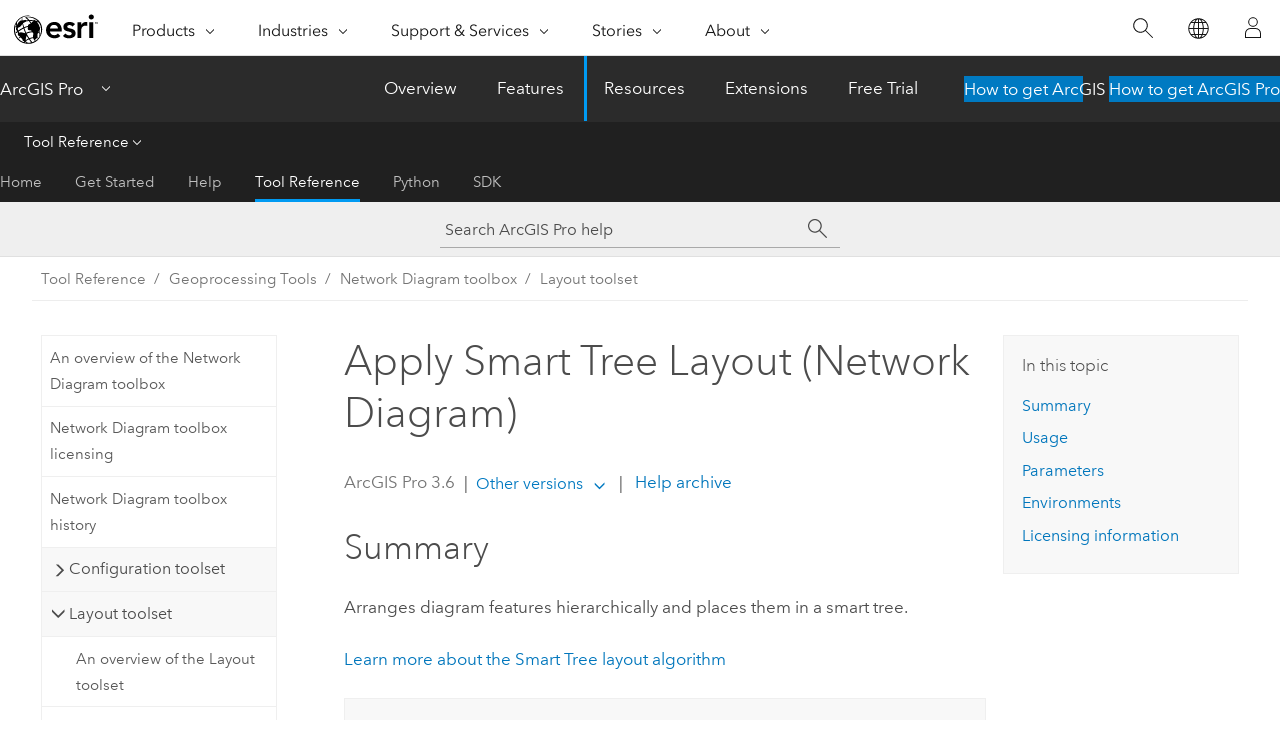

--- FILE ---
content_type: text/html; charset=UTF-8
request_url: https://pro.arcgis.com/en/pro-app/latest/tool-reference/network-diagram/apply-smart-tree-layout.htm
body_size: 67344
content:


<!DOCTYPE html>
<!--[if lt IE 7]>  <html class="ie lt-ie9 lt-ie8 lt-ie7 ie6" dir="ltr"> <![endif]-->
<!--[if IE 7]>     <html class="ie lt-ie9 lt-ie8 ie7" dir="ltr"> <![endif]-->
<!--[if IE 8]>     <html class="ie lt-ie9 ie8" dir="ltr"> <![endif]-->
<!--[if IE 9]>     <html class="ie ie9" dir="ltr"> <![endif]-->
<!--[if !IE]><!--> <html dir="ltr" lang="en"> <!--<![endif]-->
<head>
    <meta charset="utf-8">
    <title>Apply Smart Tree Layout (Network Diagram)&mdash;ArcGIS Pro | Documentation</title>
    <meta content="IE=edge,chrome=1" http-equiv="X-UA-Compatible">

    <script>
      var appOverviewURL = "/content/esri-sites/en-us/arcgis/products/arcgis-pro/overview";
    </script>

    <script>
      var docConfig = {
        locale: 'en'
        ,localedir: 'en'
        ,langSelector: ''
        
        ,relativeUrl: false
        

        ,searchformUrl: '/search/'
        ,tertiaryNavIndex: '3'

        
      };
    </script>
	 


    
    <!--[if lt IE 9]>
      <script src="/cdn/js/libs/html5shiv.js" type="text/javascript"></script>
      <script src="/cdn/js/libs/selectivizr-min.js" type="text/javascript"></script>
      <script src="/cdn/js/libs/json2.js" type="text/javascript"></script>
      <script src="/cdn/js/libs/html5shiv-printshiv.js" type="text/javascript" >

    <![endif]-->

     <!--[if lt IE 11]>
    <script>
      $$(document).ready(function(){
        $$(".hideOnIE").hide();
      });
    </script>
    <![endif]-->
	<meta name="viewport" content="width=device-width, user-scalable=no">
	<link href="/assets/img/favicon.ico" rel="shortcut icon" >
	<link href="/assets/css/screen.css" media="screen" rel="stylesheet" type="text/css" />
	<link href="/cdn/calcite/css/documentation.css" media="screen" rel="stylesheet" type="text/css" />
	<link href="/assets/css/print.css" media="print" type="text/css" rel="stylesheet" />

	<!--
	<link href="/assets/css/screen_l10n.css" media="screen" rel="stylesheet" type="text/css" />
	<link href="/assets/css/documentation/base_l10n.css" media="screen" rel="stylesheet" type="text/css" />
	<link href="/assets/css/print_l10n.css" media="print" type="text/css" rel="stylesheet" />
	-->
	<script src="/cdn/js/libs/latest/jquery.latest.min.js" type="text/javascript"></script>
    <script src="/cdn/js/libs/latest/jquery-migrate-latest.min.js" type="text/javascript"></script>
	<script src="/cdn/js/libs/jquery.cookie.js" type="text/javascript"></script>
	<link href="/cdn/css/colorbox.css" media="screen" rel="stylesheet" type="text/css" />
	<link href="/cdn/css/colorbox_l10n.css" media="screen" rel="stylesheet" type="text/css" />
	<script src="/cdn/js/libs/jquery.colorbox-min.js" type="text/javascript"></script>
	<script src="/assets/js/video-init.js" type="text/javascript"></script>
	<script src="/assets/js/sitecfg.js" type="text/javascript"></script>
	
		<script src="/assets/js/signIn.js" type="text/javascript"></script>
	
	

	<!--- Language Picker -->
	<script src="/assets/js/locale/l10NStrings.js" type="text/javascript"></script>
	
		<script src="/assets/js/locale/langSelector.js" type="text/javascript"></script>
	

	<script src="/assets/js/calcite-web.js" type="text/javascript"></script>



  <!--- search MD -->
    <META name="description" content="ArcGIS geoprocessing tool that arranges diagram features hierarchically and places them in a smart tree."><META name="last-modified" content="2025-10-14"><META name="product" content="arcgis-pro"><META name="version" content="pro3.6"><META name="search-collection" content="help"><META name="search-category" content="help-general"><META name="subject" content="NETWORK DIAGRAM"><META name="sub_category" content="ArcGIS Pro"><META name="content_type" content="Tool Reference"><META name="subject_label" content="NETWORK DIAGRAM"><META name="sub_category_label" content="ArcGIS Pro"><META name="content_type_label" content="Tool Reference"><META name="content-language" content="en">
    <!--- search MD -->
      
    <!-- Add in Global Nav -->
    <link rel="stylesheet" href="//webapps-cdn.esri.com/CDN/components/global-nav/css/gn.css" />
    <!--<script src="//webapps-cdn.esri.com/CDN/components/global-nav/test_data.js"></script>-->
    <script src="//webapps-cdn.esri.com/CDN/components/global-nav/js/gn.js"></script>
    <!-- End Add in Global Nav -->

</head>

<!--
      pub: GUID-4C5E0410-B3D5-413A-86E5-C50FFFB5E38F=24
      tpc: GUID-452ED3DA-DFC4-484E-949D-CB98180DC4DC=10
      help-ids: []
      -->


<!-- variable declaration, if any -->

<body class="claro en pro esrilocalnav">
  <!-- Secondary nav -->
  <script>
     insertCss(_esriAEMHost+"/etc.clientlibs/esri-sites/components/content/local-navigation/clientlibs.css")
     insertElem("div", "local-navigation", '<nav id="second-nav" navtype="existingNavigation" domain="'+_esriAEMHost+'" path="'+appOverviewURL+'"></nav>' )
  </script>

  
<!-- End of drawer -->

  
  <div class="wrapper">
      <!--googleoff: all-->


      <div id="skip-to-content">
        <!--googleoff: all-->
        <div class="search">
        <div class="esri-search-box">
          <div class="search-component">
            <form id="helpSearchForm">
              <input class="esri-search-textfield leader" name="q" placeholder="Search ArcGIS Pro help" autocapitalize="off" autocomplete="off" autocorrect="off" spellcheck="false" aria-label="Search ArcGIS Pro help">
  <input type="hidden" name="collection" value="help" />
  <input type="hidden" name="product" value="arcgis-pro" />
  <input type="hidden" name="version" value="pro3.6" />
  <input type="hidden" name="language" value="en" />
  <button class="esri-search-button-submit" type="submit" aria-label="Search"></button>
            </form>
          </div>
        </div>
      </div>
        <!--googleon: all-->
       
        <!-- content goes here -->
        <div class="grid-container ">
          

            
              
  <!--BREADCRUMB-BEG--><div id="bigmac" class="sticky-breadcrumbs trailer-2" data-spy="affix" data-offset-top="180"> </div><!--BREADCRUMB-END-->
  <!--googleoff: all-->
    <div class="column-5 tablet-column-12 trailer-2 ">
      <aside class="js-accordion accordion reference-index" aria-live="polite" role="tablist">
        <div></div>
      </aside>

      <div class="js-sticky scroll-show tablet-hide leader-1 back-to-top" data-top="0" style="top: 0px;">
        <a href="#" class="btn btn-fill btn-clear">Back to Top</a>
      </div>
    </div>
  <!--googleon: all-->
  
            
            
            
	
		<div class="column-13  pre-1 content-section">
	
		<header class="trailer-1"><h1>Apply Smart Tree Layout (Network Diagram)</h1></header>

		 
	<!--googleoff: all-->
	
		
				<aside id="main-toc-small" class="js-accordion accordion tablet-show trailer-1">
			      <div class="accordion-section">
			        <h4 class="accordion-title">In this topic</h4>
			        <div class="accordion-content list-plain">
			          <ol class="list-plain pre-0 trailer-0"><li><a href="#S_GUID-BCEC6C02-C8ED-469B-B98C-50FE58ECCB35">Summary</a></li><li><a href="#ESRI_USAGES_99A0A04BE5BC4F2EA09F11D1379C534D">Usage</a></li><li><a href="#GUID-D1972934-B438-49C9-AA00-AA4E5CF2F2AD">Parameters</a></li><li><a href="#GUID-C264A603-A61B-4F67-BEF0-4FF43D90D981">Environments</a></li><li><a href="#L_">Licensing information</a></li></ol>
			        </div>
			      </div>
			     </aside>
		
    
   <!--googleon: all-->


		<main>
			
	
    	
    


			
<div class="section1 summary padded-anchor" id="S_GUID-BCEC6C02-C8ED-469B-B98C-50FE58ECCB35" purpose="summary"><h2>Summary</h2><p id="GUID-BCEC6C02-C8ED-469B-B98C-50FE58ECCB35">Arranges diagram features hierarchically and places them in a smart tree.
</p><p id="GUID-1C369039-2B23-42A2-9BF2-30E987DEC8A6"><a class="xref xref" esrisubtype="extrel" hrefpfx="/en/pro-app/3.6/help/data" href="/en/pro-app/3.6/help/data/network-diagrams/smart-tree-layout-reference.htm">Learn more about the Smart Tree layout algorithm</a></p><div class="panel trailer-1" id="GUID-C4B78F2D-AA09-465C-9C52-0C31B26CEFBD"><h5 class="icon-ui-notice-triangle trailer-0">Caution:</h5><p id="GUID-42FF5696-000A-49D0-BDA0-D2B40D370587">If you have an open edit session, you must save your edits prior to running this tool. This ensures that the diagram reflects the latest changes made to the network topology in the database. If you fail to save your edits, the edits will not be reflected in the diagram.</p></div><div class="panel trailer-1 note" id="GUID-BDA0C8DE-61B1-425D-B32D-F455B10CC299"><h5 class="icon-ui-comment trailer-0">Note:</h5><p id="GUID-8EAA738E-C128-4D21-A61F-3953C44B3171">Each layout algorithm includes default parameter values. The default parameter values will be used unless otherwise specified. If the input network diagram is based on a template for which this layout has been configured with a different parameter value, that value will be used instead.</p></div></div>
<div class="section1 gptoolusages padded-anchor" id="ESRI_USAGES_99A0A04BE5BC4F2EA09F11D1379C534D" purpose="gptoolusages"><h2>Usage</h2><ul purpose="gptoolusages"><li purpose="gptoolusage" id="ESRI_USAGE_449DC3D95A0943B1A25FC1B08E7E84F1" conrefsub="GUID-9912129F-B8E5-48D0-B192-749A6D62D70F/ESRI_USAGE_07AF876F5E9C4FEBB6195D3A0DFCDC72" esri_qref="no"><p id="GUID-1667EFDB-E35A-433B-B9FC-12A020D89A97">This tool is not supported when working with a database connection to a utility network or trace network in an enterprise geodatabase. You must use either the related published utility network or trace network service, or a utility network or trace network in a file or mobile geodatabase.</p></li><li purpose="gptoolusage" id="ESRI_USAGE_5C78465218D54A438121C80673609BB6" conrefsub="GUID-9912129F-B8E5-48D0-B192-749A6D62D70F/ESRI_USAGE_01A613805CF544CEB1EE7B6BB5491BB1" esri_qref="no"><p id="GUID-7CBF4744-E41F-4E9D-8188-20C2A7AEA0C5">The input network diagram layer must be from either a utility network or a trace network in a file or mobile geodatabase. or a network diagram service.</p></li><li purpose="gptoolusage" id="GUID-4BAE9B4C-C2CB-4548-BCD7-2627E4BD707A" esri_qref="no"><p id="GUID-B45A413B-78EF-4A36-BE3A-2073816CF026" conrefsub="GUID-8CA753A4-6F1E-4EBF-A674-34A0ED20795F/GUID-F93BF346-B508-4DED-B9DB-B501821D89E3">This layout algorithm arranges the diagram features hierarchically and places them in a smart tree according to the direction and spacing distances specified. By default, the tree branches are ordered according to their relative positions to each other that they have before the layout applies. Starting with <span class="ph">ArcGIS Pro 3.6</span> and <span class="ph">ArcGIS Enterprise</span> <span class="ph">12.0</span>, the tree branches can also be ordered according to attribute values on the branches; that is, according to an attribute existing on the lines or on the extremity junctions of the branches.</p></li><li purpose="gptoolusage" id="ESRI_USAGE_E3686C2343D34A6E99C1CD670EB1DF3B" esri_qref="no"><p id="GUID-F7DC9F5B-5F26-4AC3-8439-460A3D5297F9">When a root
junction is specified in the diagram, the Smart Tree layout algorithm builds a smart tree starting from that junction.</p><p id="GUID-E4A8BDD0-6332-4148-BA18-0C19EC7EA01A">When several root junctions are specified in the diagram, those root junctions are aligned along the same axis perpendicular to the tree direction and appear as different start points for a tree branch of the diagram.</p><p id="GUID-1DFBD13F-9BC3-4C18-AAA6-F02D68B1D6EE">If no root junction is specified, the
algorithm identifies the diagram junction associated with the smallest network topology index and uses this junction as the
root junction.</p></li><li purpose="gptoolusage" id="ESRI_USAGE_E53D1B2362D64224A27D4A2206795BD1" conrefsub="GUID-9912129F-B8E5-48D0-B192-749A6D62D70F/ESRI_USAGE_B37982E35BA546A4A92177ABCF947D1D" esri_qref="no"><p id="GUID-70FA7F8D-268F-4FF9-AFF7-9836E1E922FB">Consider <a class="xref xref" esrisubtype="extrel" hrefpfx="/en/pro-app/3.6/help/data" href="/en/pro-app/3.6/help/data/network-diagrams/diagram-layouts.htm#ESRI_SECTION2_19CF344C30124C348A66D4870C725958">applying the layout in asynchronous mode on the server</a> when working on very large diagrams.</p></li></ul></div><div class="section1 gpsyntax padded-anchor modifier-class trailer-2 js-tab-group" id="GUID-D1972934-B438-49C9-AA00-AA4E5CF2F2AD" purpose="gptoolsyntax"><h2>Parameters</h2><nav class="tab-nav"><a class="tab-title is-active js-tab gptab" val="dialog">Dialog</a><a class="tab-title js-tab gptab" val="python">Python</a></nav><section class="tab-contents"><article class="tab-section js-tab-section is-active"><p><table class="gptoolparamtbl"><thead><tr><td class="th_p">Label</td><td class="th_e">Explanation</td><td class="th_d">Data Type</td></tr></thead><tr purpose="gptoolparamdialog" id="GUID-5AFF4FF5-7DFA-452B-A900-4C1F254B09AB" conrefsub="GUID-9912129F-B8E5-48D0-B192-749A6D62D70F/GUID-D5396A8D-4CDC-41DD-9EDA-809EA88576B2" paramname="in_network_diagram_layer" expression="in_network_diagram_layer"><td class="gptoolparamname"><div class=""> Input Network Diagram Layer
</div></td><td purpose="gptoolparamdesc"><p id="GUID-EF24BA08-19D2-46A3-87F2-821B3AA36C66">The network diagram to which the layout will be applied.
</p></td><td purpose="gptoolparamtype">Diagram Layer</td></tr><tr purpose="gptoolparamdialog" id="GUID-2C6E51CD-7B34-4DFF-B3D7-5C56DAB4D572" conrefsub="GUID-9912129F-B8E5-48D0-B192-749A6D62D70F/GUID-BBCB5BC6-276D-4F7D-9E17-B4773F5A3364" paramname="are_containers_preserved" expression="are_containers_preserved"><td class="gptoolparamname"><div class=""> Preserve container layout
</div><div class="paramhint">(Optional)</div></td><td purpose="gptoolparamdesc"><p id="GUID-D588B9E2-1683-43D4-9C22-4FD5D6A9A6AD">Specifies how the algorithm will process containers.<ul purpose="ul" id="UL_6CF1A830BDC447D9A4B9DF1AB80610DD"><li purpose="li" id="LI_36B257F6D7E347A08FF6E328127759A1">Checked—The layout algorithm will apply to the <a class="xref xref" esrisubtype="extrel" hrefpfx="/en/pro-app/3.6/help/data" href="/en/pro-app/3.6/help/data/network-diagrams/network-diagrams-vocabulary.htm#ESRI_SECTION2_45E0A66B062343DAB994B4A08202AD0F">top graph of the diagram</a> so containers are preserved.</li><li purpose="li" id="LI_62D96FC3C3B3466CBFC05A9FE370D3E4">Unchecked—The layout algorithm will apply to both content and noncontent features in the diagram. This is the default.</li></ul></p></td><td purpose="gptoolparamtype">Boolean</td></tr><tr purpose="gptoolparamdialog" id="GUID-48652B14-7D43-46BB-8029-2518531C04DC" paramname="tree_direction" expression="tree_direction"><td class="gptoolparamname"><div class="">Tree Direction
</div><div class="paramhint">(Optional)</div></td><td purpose="gptoolparamdesc"><p id="GUID-7DBCFA58-14DB-431A-A251-098DA6FE30C7">Specifies the direction the tree will be drawn.</p><div class="enums" purpose="enums"><ul purpose="gptooldialogParamDesc"><li><span>From left to right</span>—<span>The tree will be drawn from left to right. This is the default.</span><div></div></li><li><span>From right to left</span>—<span>The tree will be drawn from right to left.</span><div></div></li><li><span>From bottom to top</span>—<span>The tree will be drawn  from bottom to top.</span><div></div></li><li><span>From top to bottom</span>—<span>The tree will be drawn from top to bottom.</span><div></div></li></ul></div></td><td purpose="gptoolparamtype">String</td></tr><tr purpose="gptoolparamdialog" id="GUID-E199D13C-8493-4C80-BBC4-A138783C4513" conrefsub="GUID-9912129F-B8E5-48D0-B192-749A6D62D70F/GUID-67CA997A-B334-4E46-AC74-590E88D25B06" paramname="is_unit_absolute" expression="is_unit_absolute"><td class="gptoolparamname"><div class="">Spacing values interpreted as absolute units in the diagram coordinate system
</div><div class="paramhint">(Optional)</div></td><td purpose="gptoolparamdesc"><p id="GUID-9109E814-4983-4C1F-BAF9-3B9A78A37392">Specifies how parameters representing distances will be interpreted.<ul purpose="ul" id="UL_D73D38D05844403BB9C56B728051F90D"><li purpose="li" id="LI_845D2ACED81F4C23A57DE24E943119C0">Checked—The layout algorithm will interpret distance values as linear units.</li><li purpose="li" id="LI_0DE5EB0C8C914635AD0CB1DBE684B2A9">Unchecked—The layout algorithm will interpret distance values as relative units to an estimation of the average of the junction sizes in the current diagram extent. This is the default.</li></ul></p></td><td purpose="gptoolparamtype">Boolean</td></tr><tr purpose="gptoolparamdialog" id="GUID-48AC6437-3FEA-436B-8ACC-311277C444EC" paramname="subtree_absolute" expression="subtree_absolute"><td class="gptoolparamname"><div class=""> Between Subtrees
</div><div class="paramhint">(Optional)</div></td><td purpose="gptoolparamdesc"><p id="GUID-91CB3918-4F8F-46BB-8AF7-553B74656102">The spacing that will be used between two neighboring subtrees—that is,  the spacing between diagram junctions that are displayed perpendicular to the smart tree direction and belong to a different subtree. The default is in the units of the diagram's coordinate system. This parameter can only be used with absolute units.</p></td><td purpose="gptoolparamtype">Linear Unit</td></tr><tr purpose="gptoolparamdialog" id="GUID-A63EAC31-BAB0-4CC0-8E81-0B1ADB75F731" paramname="subtree_proportional" expression="subtree_proportional"><td class="gptoolparamname"><div class=""> Between Subtrees
</div><div class="paramhint">(Optional)</div></td><td purpose="gptoolparamdesc"><p id="GUID-2E3441B9-60CE-4168-A82B-7683D9A131D3">The spacing that will be used between two neighboring subtrees—that is,  the spacing between diagram junctions that are displayed perpendicular to the smart tree direction and belong to a different subtree. The default is 2. This parameter can only be used with proportional units. 
</p></td><td purpose="gptoolparamtype">Double</td></tr><tr purpose="gptoolparamdialog" id="GUID-BEEE7BE3-8892-43BF-9B35-472F15E6B584" paramname="perpendicular_absolute" expression="perpendicular_absolute"><td class="gptoolparamname"><div class=""> Between Junctions Perpendicular to the Direction
</div><div class="paramhint">(Optional)</div></td><td purpose="gptoolparamdesc"><p id="GUID-2BF02062-0CEB-47B8-88F7-9251237652AF">The spacing that will be used between diagram junctions that are displayed perpendicular to the smart tree direction and belong to the same subtree level. The default is 2 in the units of the diagram's coordinate system. This parameter can only be used with absolute units. </p></td><td purpose="gptoolparamtype">Linear Unit</td></tr><tr purpose="gptoolparamdialog" id="GUID-1E2E4CC7-56B4-414D-AA34-65B8041FF387" paramname="perpendicular_proportional" expression="perpendicular_proportional"><td class="gptoolparamname"><div class=""> Between Junctions Perpendicular to the Direction
</div><div class="paramhint">(Optional)</div></td><td purpose="gptoolparamdesc"><p id="GUID-51ABDDF4-A676-4F08-803C-7D2E52A022F3">The spacing that will be used between diagram junctions that are displayed perpendicular to the smart tree direction and belong to the same subtree level. The default is 2. This parameter can only be used with proportional units. </p></td><td purpose="gptoolparamtype">Double</td></tr><tr purpose="gptoolparamdialog" id="GUID-FAD4119B-3F87-4FCE-9C15-5D5BAD31F0A1" paramname="along_absolute" expression="along_absolute"><td class="gptoolparamname"><div class=""> Between Junctions Along the Direction
</div><div class="paramhint">(Optional)</div></td><td purpose="gptoolparamdesc"><p id="GUID-CB40D655-731E-405C-999F-3F478B1413AB">The spacing that will be used between diagram junctions that are displayed along the smart tree direction. The default is 2 in the units of the diagram's coordinate system. This parameter can only be used with absolute units. </p></td><td purpose="gptoolparamtype">Linear Unit</td></tr><tr purpose="gptoolparamdialog" id="GUID-D261CA50-7A63-4EE3-975B-81F089082CC8" paramname="along_proportional" expression="along_proportional"><td class="gptoolparamname"><div class=""> Between Junctions Along the Direction
</div><div class="paramhint">(Optional)</div></td><td purpose="gptoolparamdesc"><p id="GUID-CEAE2A61-DE98-40E3-B0FF-5DE3D5AF7AB9">The spacing that will be used between diagram junctions that are displayed along the smart tree direction. The default is 2.
This parameter can only be used with proportional units.</p></td><td purpose="gptoolparamtype">Double</td></tr><tr purpose="gptoolparamdialog" id="GUID-06DC767E-B732-403A-8DA5-A3C79A1B20A3" conrefsub="GUID-9912129F-B8E5-48D0-B192-749A6D62D70F/GUID-EAC33085-83CC-4EBD-9FA3-E41BEED075DC" paramname="disjoined_graph_absolute" expression="disjoined_graph_absolute"><td class="gptoolparamname"><div class=""> Between Disjoined Graphs
</div><div class="paramhint">(Optional)</div></td><td purpose="gptoolparamdesc"><p id="GUID-F5118123-8150-4F15-9528-D67DFAC9085E">The minimum spacing that will separate features belonging to disjoined graphs when the diagram contains such graphs. This parameter is used with absolute units. The default is 4 in the units of the diagram's coordinate system.</p></td><td purpose="gptoolparamtype">Linear Unit</td></tr><tr purpose="gptoolparamdialog" id="GUID-F92A784F-4BA8-4FBE-BFE9-917DCFD5D6DF" conrefsub="GUID-9912129F-B8E5-48D0-B192-749A6D62D70F/GUID-D135EFB7-92EB-471E-BF78-6294574463AA" paramname="disjoined_graph_proportional" expression="disjoined_graph_proportional"><td class="gptoolparamname"><div class="">Between Disjoined Graphs
</div><div class="paramhint">(Optional)</div></td><td purpose="gptoolparamdesc"><p id="GUID-1AF6DDFD-C254-4713-B42B-5F8967F76AE6">The minimum spacing that will separate features belonging to disjoined graphs when the diagram contains such graphs. This parameter is used with proportional units. The default is 4.
</p></td><td purpose="gptoolparamtype">Double</td></tr><tr purpose="gptoolparamdialog" id="GUID-65984B6D-FD35-4444-8520-DEE9082E6855" conrefsub="GUID-9912129F-B8E5-48D0-B192-749A6D62D70F/GUID-F994135B-B40B-436A-859B-31CD8203EC86" paramname="are_edges_orthogonal" expression="are_edges_orthogonal"><td class="gptoolparamname"><div class=""> Orthogonally display edges
</div><div class="paramhint">(Optional)</div></td><td purpose="gptoolparamdesc"></td><td purpose="gptoolparamtype">Boolean</td></tr><tr purpose="gptoolparamdialog" id="GUID-67F16675-BBC3-4793-84C5-AFF609FBD3CE" conrefsub="GUID-9912129F-B8E5-48D0-B192-749A6D62D70F/GUID-D61BDC1A-DA07-4C42-A9C0-8E386D626F40" paramname="breakpoint_position" expression="breakpoint_position"><td class="gptoolparamname"><div class=""> Break Point Relative Position (%)
</div><div class="paramhint">(Optional)</div></td><td purpose="gptoolparamdesc"><p id="GUID-F3908291-E4C9-42DF-967E-CE1CEFF86AFF">The relative position of the break point that will be inserted along the diagram edges
when <span class="uicontrol">Edge Display Type</span> is set to <span class="uicontrol">Regular edges</span> (<span class="usertext" purpose="codeph">edge_display_type = "REGULAR_EDGES"</span> in <span class="ph">Python</span>) or <span class="uicontrol">Edge Display Type</span> is set to <span class="uicontrol">Orthogonal edges</span> (<span class="usertext" purpose="codeph">edge_display_type = "ORTHOGONAL_EDGES"</span> in <span class="ph">Python</span>). It is a percentage between 0 and 100. <ul purpose="ul" id="UL_182D40379CED43F29B8DC5B2AB4BB6EC"><li purpose="li" id="LI_F80F017F2E364D089AAEF96C4B1E569B">With a Break Point Relative Position (%) value of 0, the break point is positioned at the x-coordinate of the edge's from junction and at the y-coordinate of the edge's to junction for a horizontal tree. It is positioned at the y-coordinate of the edge's from junction and at the x-coordinate of the edge's to junction for a vertical tree.</li><li purpose="li" id="LI_5C55BD50D84241CD99878EDA52D2456E">With a Break Point Relative Position (%) value of 100, there is no break point inserted on the diagram edges; each diagram edge directly connects its from and to junctions.</li><li purpose="li" id="LI_83C221E9A8B54E96AEF0CB3BF517741E">With a Break Point Relative Position (%) value of N between 0 and 100, the break point is positioned at N% of the length of the [XY] segment, X being the x-coordinate of the edge's from junction and Y being the y-coordinate of the edge's to junction for a horizontal tree. It is positioned at N% of the length of the [YX] segment, Y being the y-coordinate of the edge's from junction and X being the x-coordinate of the edge's to junction for a vertical tree.</li></ul></p><p id="GUID-DF84877F-0D1F-4008-A375-E8702AB9EBEB">The relative position of the two inflection points that will be inserted along the diagram edges to compute the curved edges geometry when <span class="uicontrol">Edge Display Type</span> is set to <span class="uicontrol">Curved edges</span> (<span class="usertext" purpose="codeph">edge_display_type = "CURVED_EDGES"</span> in <span class="ph">Python</span>). It is a percentage between 15 and 40. With a Break Point Relative Position (%) value of N between 15 and 40: <ul purpose="ul" id="UL_57DD375F116B4F3FB4034D1F5DD37F1A"><li purpose="li" id="LI_75626CCEBB1A455B8049D53357318069">X being the x-coordinate of the edge's from junction and Y being the y-coordinate of the edge's to junction for a horizontal tree:<ul purpose="ul" id="UL_F6B16FCB50BD4985BEEFF53C1138DEC3"><li purpose="li" id="LI_5133F00CA3F54E7B9F91285E2E9B8C58">The first inflection point will be positioned at N% of the length of the [XY] segment.</li><li purpose="li" id="LI_0AE3DB5F6EBD4449A3AB3DA705B64D6E">The second inflection point will be positioned at (100 - N)% of the length of the [XY] segment.</li></ul></li><li purpose="li" id="LI_614E0149515F4047B49038DFEF795645">Y being the y-coordinate of the edge's from junction and X being the x-coordinate of the edge's to junction for a vertical tree:<ul purpose="ul" id="UL_08B39F6B0E3746E6A85CF9E407A33EC6"><li purpose="li" id="LI_A54431C4CB9946B2AEEF59E0EFCA4C21">The first inflection point will be positioned at N% of the length of the [YX] segment.</li><li purpose="li" id="LI_ADDC50B259E349B6B9761893190B8A49">The second inflection point will be positioned at (100 - N)% of the length of the [XY] segment.</li></ul></li></ul></p><div class="panel trailer-1 note" id="GUID-78A335A8-1B41-4378-8806-CFB6082128D5"><h5 class="icon-ui-comment trailer-0">Note:</h5><p id="GUID-9AF4613C-CF23-433D-9D25-8EE9D42B3BE6">The concept of the from and to junctions above is relative to the tree direction; it has nothing to do with the real topology of the edge feature or edge object in the network.</p></div></td><td purpose="gptoolparamtype">Double</td></tr><tr purpose="gptoolparamdialog" id="GUID-3ECC8C59-77C4-43EB-AAC7-20A8C97EBFF6" conrefsub="GUID-9912129F-B8E5-48D0-B192-749A6D62D70F/GUID-48652B14-7D43-46BB-8029-2518531C04DC" paramname="edge_display_type" expression="edge_display_type"><td class="gptoolparamname"><div class="">Edge Display Type

</div><div class="paramhint">(Optional)</div></td><td purpose="gptoolparamdesc"><p id="GUID-7DBCFA58-14DB-431A-A251-098DA6FE30C7">Specifies the type of display for the diagram edges related to the tree branches.</p><div class="enums" purpose="enums"><ul purpose="gptooldialogParamDesc"><li><span>Regular edges</span>—<span>All diagram edges related to the tree branches will not display with right angles. This is the default.</span><div></div></li><li><span>Orthogonal edges</span>—<span>All diagram edges related to the tree branches will display with right angles.</span><div></div></li><li><span>Curved edges</span>—<span>All diagram edges related to the tree branches will be curved.</span><div></div></li></ul></div></td><td purpose="gptoolparamtype">String</td></tr><tr purpose="gptoolparamdialog" id="GUID-03E2ED63-CC6B-4A64-9959-7E6C65BD7EA0" conrefsub="GUID-9912129F-B8E5-48D0-B192-749A6D62D70F/GUID-DC04AE40-791E-4F25-97C6-B69AB6225BE3" paramname="run_async" expression="run_async"><td class="gptoolparamname"><div class="">Run in asynchronous mode on the server
</div><div class="paramhint">(Optional)</div></td><td purpose="gptoolparamdesc"><p id="GUID-5924C5C1-77B0-4EEA-8052-CB715D38FC2D">Specifies whether the layout algorithm will run asynchronously or synchronously on the server. <ul purpose="ul" id="UL_96E8763870BF46F5BA89AB4D9DE9C4E8"><li purpose="li" id="LI_64E40F336D024E08A3B38DE478EB3FFF">Checked—The layout algorithm will run asynchronously on the server. This option dedicates server resources to run the layout algorithm with a longer time-out. Running asynchronously is recommended for layouts that are time consuming and may exceed the server time-out (for example, Partial Overlapping Edges) and applying to large diagrams (more than 25,000 features). </li><li purpose="li" id="LI_F92975B9A72641BD8170BD556E9152A2">Unchecked—The layout algorithm will run synchronously on the server. It can fail without completion if it exceeds the service default time-out value of 600 seconds. This is the default.</li></ul></p></td><td purpose="gptoolparamtype">Boolean</td></tr><tr purpose="gptoolparamdialog" id="GUID-30504AE9-CFF0-4938-9727-F1FA2C63BA36" conrefsub="GUID-9912129F-B8E5-48D0-B192-749A6D62D70F/GUID-1EBA617C-A211-4ECE-8EC4-A355872E15C4" paramname="offset_absolute" expression="offset_absolute"><td class="gptoolparamname"><div class="">Absolute Offset
</div><div class="paramhint">(Optional)</div></td><td purpose="gptoolparamdesc"><p id="GUID-B26AF42A-B2A4-43CE-948E-09EFB709E63F">The offset that will be used to separate overlapping segments when 
using absolute units and <span class="uicontrol">Edge Display Type</span> is set to <span class="uicontrol">Orthogonal edges</span>. The value cannot exceed 10 percent of the smallest value specified for the other spacing parameters. The default is 0.</p></td><td purpose="gptoolparamtype">Linear Unit</td></tr><tr purpose="gptoolparamdialog" id="GUID-00C5CA3E-2E81-4443-9DDB-40E03325895E" conrefsub="GUID-9912129F-B8E5-48D0-B192-749A6D62D70F/GUID-C4729DF5-A97F-4FC9-951A-D4A1FD63A46B" paramname="offset_proportional" expression="offset_proportional"><td class="gptoolparamname"><div class="">Proportional Offset
</div><div class="paramhint">(Optional)</div></td><td purpose="gptoolparamdesc"><p id="GUID-484AC118-A6CF-4589-B440-2572D9E8B934">The offset that will be used to separate overlapping segments when 
using proportional units and <span class="uicontrol">Edge Display Type</span> is set to <span class="uicontrol">Orthogonal edges</span>. It is a double value that cannot exceed 10 percent of the smallest value specified for the other spacing parameters. The default is 0. </p></td><td purpose="gptoolparamtype">Double</td></tr><tr purpose="gptoolparamdialog" id="GUID-420FB9B7-703F-440B-B944-0C668921AF89" paramname="order_tree_branches" expression="order_tree_branches"><td class="gptoolparamname"><div class="">Order tree branches according to an attribute</div><div class="paramhint">(Optional)</div></td><td purpose="gptoolparamdesc"><p id="GUID-381323B0-4394-443D-98E0-48430F276420">Specifies whether the tree branches will be ordered according to an attribute.<ul purpose="ul" id="UL_AD901717045A471FB40B13E39025A903"><li purpose="li" id="LI_6FDDD3854A9545928D116C370E6E1F85">Checked—The tree branches will be ordered according to an attribute.</li><li purpose="li" id="LI_9F8C8FE51C7E451787958DF6F219E4BC">Unchecked—The tree branches will be ordered according to the current positions of the branch extremity junctions at the moment the layout applies. This is the default. <p id="GUID-6A22D9E9-9CD4-47D8-AC9B-CE46C784A898">For example, considering the tree direction, any branch ending with junction A is placed above the branch ending with junction B when branch A already showed above branch B in the diagram before applying the layout.</p></li></ul></p></td><td purpose="gptoolparamtype">Boolean</td></tr><tr purpose="gptoolparamdialog" id="GUID-43DBDCDF-F130-4C36-8847-F63E0F8CFCC7" paramname="attribute_availability" expression="attribute_availability"><td class="gptoolparamname"><div class="">Attribute Availability
</div><div class="paramhint">(Optional)</div></td><td purpose="gptoolparamdesc"><p id="GUID-F68DE895-9E96-41CC-A7FB-B039AE6E2601">Specifies whether the attribute to consider is available on diagram junctions or diagram edges.</p><div class="enums" purpose="enums"><ul purpose="gptooldialogParamDesc"><li><span>Search the attribute on junctions</span>—<span>The attribute to consider is available on diagram junctions. This is the default.</span><div></div></li><li><span>Search the attribute on edges</span>—<span>The attribute to consider is available on diagram edges.</span><div></div></li></ul></div></td><td purpose="gptoolparamtype">String</td></tr><tr purpose="gptoolparamdialog" id="GUID-69EFD857-E1E2-4217-A269-E37AFA3CAD5B" paramname="attribute_name" expression="attribute_name"><td class="gptoolparamname"><div class="">Attribute Name
</div><div class="paramhint">(Optional)</div></td><td purpose="gptoolparamdesc"><p id="GUID-4DA64434-488F-4692-8268-6DFB1B4B0904">The name or alias of the attribute field that will be used  to order the tree branches when this field exists. When  the <span class="uicontrol">Attribute Availability</span> parameter value is <span class="uicontrol">Search the attribute on junctions</span>, this order attribute will be queried on the branch extremity junctions. When  the <span class="uicontrol">Attribute Availability</span> parameter value is <span class="uicontrol">Search the attribute on edges</span>, this order attribute will be queried on the branch extremity edges.</p></td><td purpose="gptoolparamtype">String</td></tr><tr purpose="gptoolparamdialog" id="GUID-A6B0B874-CD6C-4293-B2A9-53E550C44023" paramname="attribute_sort_order" expression="attribute_sort_order"><td class="gptoolparamname"><div class="">Attribute Sort Order
</div><div class="paramhint">(Optional)</div></td><td purpose="gptoolparamdesc"><p id="GUID-91081A32-F901-45B7-B443-0F5776537B49">The sort order that will be used for positioning the branches of the tree layout.</p><p id="GUID-A5EA6E71-0D8F-431A-847F-0D183894BEBF">Sorting always applies from the first branch on the left to the last branch on the right for vertical tree layouts, that is, when the <span class="uicontrol">Tree Direction</span> parameter value is  <span class="uicontrol">From top to bottom</span> or <span class="uicontrol">From bottom to top</span>. For horizontal tree layouts, sorting applies from the first  branch at the top to the last branch at the bottom, that is, when the <span class="uicontrol">Tree Direction</span> parameter value is  <span class="uicontrol">From left to right</span> or <span class="uicontrol">From right to left</span>.</p><div class="enums" purpose="enums"><ul purpose="gptooldialogParamDesc"><li><span>Ascending</span>—<span>The tree branches will be sorted based on the attribute field values in ascending order. This is the default.</span><div></div></li><li><span>Descending</span>—<span>The tree branches will be sorted based on the attribute field values in descending order.</span><div></div></li></ul></div></td><td purpose="gptoolparamtype">String</td></tr></table><div class="section3 gpderivedval padded-anchor" id="ESRI_DERIVEDOUTPUTS_5416B96F54874F58A80C03B4325A379B" purpose="gptoolderivedval"><h3>Derived Output</h3><table class="gptoolderivedvaltbl" id="ESRI_DERIVEDOUTPUTS_5416B96F54874F58A80C03B4325A379B"><thead><tr><td class="th_p">Label</td><td class="th_e">Explanation</td><td class="th_d">Data Type</td></tr></thead><tr><td>Output Network Diagram</td><td><span purpose="dialog"><p id="GUID-B3D93988-11BA-4A8A-B93A-D02F98CB938A">The updated network diagram layer.</p></span></td><td purpose="gptoolderivedvaltype">Diagram Layer</td></tr></table></div></p></article><article class="tab-section js-tab-section"><p><pre class="gpexpression padded-anchor" purpose="gptoolexpression">arcpy.nd.ApplySmartTreeLayout(in_network_diagram_layer, {are_containers_preserved}, {tree_direction}, {is_unit_absolute}, {subtree_absolute}, {subtree_proportional}, {perpendicular_absolute}, {perpendicular_proportional}, {along_absolute}, {along_proportional}, {disjoined_graph_absolute}, {disjoined_graph_proportional}, {are_edges_orthogonal}, {breakpoint_position}, {edge_display_type}, {run_async}, {offset_absolute}, {offset_proportional}, {order_tree_branches}, {attribute_availability}, {attribute_name}, {attribute_sort_order})</pre><table class="gptoolparamtbl"><thead><tr><td class="th_p">Name</td><td class="th_e">Explanation</td><td class="th_d">Data Type</td></tr></thead><tr purpose="gptoolparam" id="GUID-5AFF4FF5-7DFA-452B-A900-4C1F254B09AB" conrefsub="GUID-9912129F-B8E5-48D0-B192-749A6D62D70F/GUID-D5396A8D-4CDC-41DD-9EDA-809EA88576B2" paramname="in_network_diagram_layer" expression="in_network_diagram_layer"><td class="gptoolparamname"><div class="">in_network_diagram_layer</div></td><td purpose="gptoolparamdesc"><p id="GUID-EF24BA08-19D2-46A3-87F2-821B3AA36C66">The network diagram to which the layout will be applied.
</p></td><td purpose="gptoolparamtype">Diagram Layer</td></tr><tr purpose="gptoolparam" id="GUID-2C6E51CD-7B34-4DFF-B3D7-5C56DAB4D572" conrefsub="GUID-9912129F-B8E5-48D0-B192-749A6D62D70F/GUID-BBCB5BC6-276D-4F7D-9E17-B4773F5A3364" paramname="are_containers_preserved" expression="are_containers_preserved"><td class="gptoolparamname"><div class="">are_containers_preserved</div><div class="paramhint">(Optional)</div></td><td purpose="gptoolparamdesc"><p id="GUID-0745D610-B583-492D-A123-1DA4973DF46C"> Specifies how the algorithm will process containers.</p><div class="enums" purpose="enums"><ul purpose="enums"><li purpose="enumrow"><span purpose="enumval">PRESERVE_CONTAINERS</span>—<span purpose="enumdesc"> The layout algorithm will apply to the top graph of the diagram so containers are preserved.</span><div></div></li><li purpose="enumrow"><span purpose="enumval">IGNORE_CONTAINERS</span>—<span purpose="enumdesc">The layout algorithm will apply to both content and noncontent features in the diagram. This is the default.</span><div></div></li></ul></div></td><td purpose="gptoolparamtype">Boolean</td></tr><tr purpose="gptoolparam" id="GUID-48652B14-7D43-46BB-8029-2518531C04DC" paramname="tree_direction" expression="tree_direction"><td class="gptoolparamname"><div class="">tree_direction</div><div class="paramhint">(Optional)</div></td><td purpose="gptoolparamdesc"><p id="GUID-7DBCFA58-14DB-431A-A251-098DA6FE30C7">Specifies the direction the tree will be drawn.</p><div class="enums" purpose="enums"><ul purpose="enums"><li purpose="enumrow"><span purpose="enumval">FROM_LEFT_TO_RIGHT</span>—<span purpose="enumdesc">The tree will be drawn from left to right. This is the default.</span><div></div></li><li purpose="enumrow"><span purpose="enumval">FROM_RIGHT_TO_LEFT</span>—<span purpose="enumdesc">The tree will be drawn from right to left.</span><div></div></li><li purpose="enumrow"><span purpose="enumval">FROM_BOTTOM_TO_TOP</span>—<span purpose="enumdesc">The tree will be drawn  from bottom to top.</span><div></div></li><li purpose="enumrow"><span purpose="enumval">FROM_TOP_TO_BOTTOM</span>—<span purpose="enumdesc">The tree will be drawn from top to bottom.</span><div></div></li></ul></div></td><td purpose="gptoolparamtype">String</td></tr><tr purpose="gptoolparam" id="GUID-E199D13C-8493-4C80-BBC4-A138783C4513" conrefsub="GUID-9912129F-B8E5-48D0-B192-749A6D62D70F/GUID-67CA997A-B334-4E46-AC74-590E88D25B06" paramname="is_unit_absolute" expression="is_unit_absolute"><td class="gptoolparamname"><div class="">is_unit_absolute</div><div class="paramhint">(Optional)</div></td><td purpose="gptoolparamdesc"><p id="GUID-BD67526D-24B5-477E-AB3E-B9561C49F66C">Specifies how parameters representing distances will be interpreted.</p><div class="enums" purpose="enums"><ul purpose="enums"><li purpose="enumrow"><span purpose="enumval">ABSOLUTE_UNIT</span>—<span purpose="enumdesc">The layout algorithm will interpret distance values as linear units.</span><div></div></li><li purpose="enumrow"><span purpose="enumval">PROPORTIONAL_UNIT</span>—<span purpose="enumdesc">The layout algorithm will interpret distance values as relative units to an estimation of the average of the junction sizes in the current diagram extent. This is the default.</span><div></div></li></ul></div></td><td purpose="gptoolparamtype">Boolean</td></tr><tr purpose="gptoolparam" id="GUID-48AC6437-3FEA-436B-8ACC-311277C444EC" paramname="subtree_absolute" expression="subtree_absolute"><td class="gptoolparamname"><div class="">subtree_absolute</div><div class="paramhint">(Optional)</div></td><td purpose="gptoolparamdesc"><p id="GUID-91CB3918-4F8F-46BB-8AF7-553B74656102">The spacing that will be used between two neighboring subtrees—that is,  the spacing between diagram junctions that are displayed perpendicular to the smart tree direction and belong to a different subtree. The default is in the units of the diagram's coordinate system. This parameter can only be used with absolute units.</p></td><td purpose="gptoolparamtype">Linear Unit</td></tr><tr purpose="gptoolparam" id="GUID-A63EAC31-BAB0-4CC0-8E81-0B1ADB75F731" paramname="subtree_proportional" expression="subtree_proportional"><td class="gptoolparamname"><div class="">subtree_proportional</div><div class="paramhint">(Optional)</div></td><td purpose="gptoolparamdesc"><p id="GUID-2E3441B9-60CE-4168-A82B-7683D9A131D3">The spacing that will be used between two neighboring subtrees—that is,  the spacing between diagram junctions that are displayed perpendicular to the smart tree direction and belong to a different subtree. The default is 2. This parameter can only be used with proportional units. 
</p></td><td purpose="gptoolparamtype">Double</td></tr><tr purpose="gptoolparam" id="GUID-BEEE7BE3-8892-43BF-9B35-472F15E6B584" paramname="perpendicular_absolute" expression="perpendicular_absolute"><td class="gptoolparamname"><div class="">perpendicular_absolute</div><div class="paramhint">(Optional)</div></td><td purpose="gptoolparamdesc"><p id="GUID-2BF02062-0CEB-47B8-88F7-9251237652AF">The spacing that will be used between diagram junctions that are displayed perpendicular to the smart tree direction and belong to the same subtree level. The default is 2 in the units of the diagram's coordinate system. This parameter can only be used with absolute units. </p></td><td purpose="gptoolparamtype">Linear Unit</td></tr><tr purpose="gptoolparam" id="GUID-1E2E4CC7-56B4-414D-AA34-65B8041FF387" paramname="perpendicular_proportional" expression="perpendicular_proportional"><td class="gptoolparamname"><div class="">perpendicular_proportional</div><div class="paramhint">(Optional)</div></td><td purpose="gptoolparamdesc"><p id="GUID-51ABDDF4-A676-4F08-803C-7D2E52A022F3">The spacing that will be used between diagram junctions that are displayed perpendicular to the smart tree direction and belong to the same subtree level. The default is 2. This parameter can only be used with proportional units. </p></td><td purpose="gptoolparamtype">Double</td></tr><tr purpose="gptoolparam" id="GUID-FAD4119B-3F87-4FCE-9C15-5D5BAD31F0A1" paramname="along_absolute" expression="along_absolute"><td class="gptoolparamname"><div class="">along_absolute</div><div class="paramhint">(Optional)</div></td><td purpose="gptoolparamdesc"><p id="GUID-CB40D655-731E-405C-999F-3F478B1413AB">The spacing that will be used between diagram junctions that are displayed along the smart tree direction. The default is 2 in the units of the diagram's coordinate system. This parameter can only be used with absolute units. </p></td><td purpose="gptoolparamtype">Linear Unit</td></tr><tr purpose="gptoolparam" id="GUID-D261CA50-7A63-4EE3-975B-81F089082CC8" paramname="along_proportional" expression="along_proportional"><td class="gptoolparamname"><div class="">along_proportional</div><div class="paramhint">(Optional)</div></td><td purpose="gptoolparamdesc"><p id="GUID-CEAE2A61-DE98-40E3-B0FF-5DE3D5AF7AB9">The spacing that will be used between diagram junctions that are displayed along the smart tree direction. The default is 2.
This parameter can only be used with proportional units.</p></td><td purpose="gptoolparamtype">Double</td></tr><tr purpose="gptoolparam" id="GUID-06DC767E-B732-403A-8DA5-A3C79A1B20A3" conrefsub="GUID-9912129F-B8E5-48D0-B192-749A6D62D70F/GUID-EAC33085-83CC-4EBD-9FA3-E41BEED075DC" paramname="disjoined_graph_absolute" expression="disjoined_graph_absolute"><td class="gptoolparamname"><div class="">disjoined_graph_absolute</div><div class="paramhint">(Optional)</div></td><td purpose="gptoolparamdesc"><p id="GUID-F5118123-8150-4F15-9528-D67DFAC9085E">The minimum spacing that will separate features belonging to disjoined graphs when the diagram contains such graphs. This parameter is used with absolute units. The default is 4 in the units of the diagram's coordinate system.</p></td><td purpose="gptoolparamtype">Linear Unit</td></tr><tr purpose="gptoolparam" id="GUID-F92A784F-4BA8-4FBE-BFE9-917DCFD5D6DF" conrefsub="GUID-9912129F-B8E5-48D0-B192-749A6D62D70F/GUID-D135EFB7-92EB-471E-BF78-6294574463AA" paramname="disjoined_graph_proportional" expression="disjoined_graph_proportional"><td class="gptoolparamname"><div class="">disjoined_graph_proportional</div><div class="paramhint">(Optional)</div></td><td purpose="gptoolparamdesc"><p id="GUID-1AF6DDFD-C254-4713-B42B-5F8967F76AE6">The minimum spacing that will separate features belonging to disjoined graphs when the diagram contains such graphs. This parameter is used with proportional units. The default is 4.
</p></td><td purpose="gptoolparamtype">Double</td></tr><tr purpose="gptoolparam" id="GUID-65984B6D-FD35-4444-8520-DEE9082E6855" conrefsub="GUID-9912129F-B8E5-48D0-B192-749A6D62D70F/GUID-F994135B-B40B-436A-859B-31CD8203EC86" paramname="are_edges_orthogonal" expression="are_edges_orthogonal"><td class="gptoolparamname"><div class="">are_edges_orthogonal</div><div class="paramhint">(Optional)</div></td><td purpose="gptoolparamdesc"><p id="GUID-D21C0D3C-285F-444C-AB78-C4C4034FE112">Specifies how diagram edges that are related to the tree branches will display.<div class="panel trailer-1" id="GUID-A9079070-0D1D-4E58-BA43-F5B46FDBB56B"><h5 class="icon-ui-time-clock trailer-0">Legacy:</h5><p id="GUID-B222562A-C898-44F7-B55B-BCCC8E1F1B44">This parameter is deprecated at <span class="ph">ArcGIS Pro 3.6</span>. It is systematically ignored regardless of its value when the <span class="usertext" purpose="codeph">edge_display_type</span> parameter is specified. However, to maintain compatibility with <span class="ph">ArcGIS Pro 2.1</span>, it remains enabled when the <span class="usertext" purpose="codeph">edge_display_type</span> parameter is not specified.</p></div></p><div class="enums" purpose="enums"><ul purpose="enums"><li purpose="enumrow"><span purpose="enumval">ORTHOGONAL_EDGES</span>—<span purpose="enumdesc">All diagram edges related to the tree branches will display with right angles.</span><div></div></li><li purpose="enumrow"><span purpose="enumval">SLANTED_EDGES</span>—<span purpose="enumdesc">All diagram edges related to the tree branches will not display with right angles. This is the default.</span><div></div></li></ul></div></td><td purpose="gptoolparamtype">Boolean</td></tr><tr purpose="gptoolparam" id="GUID-67F16675-BBC3-4793-84C5-AFF609FBD3CE" conrefsub="GUID-9912129F-B8E5-48D0-B192-749A6D62D70F/GUID-D61BDC1A-DA07-4C42-A9C0-8E386D626F40" paramname="breakpoint_position" expression="breakpoint_position"><td class="gptoolparamname"><div class="">breakpoint_position</div><div class="paramhint">(Optional)</div></td><td purpose="gptoolparamdesc"><p id="GUID-F3908291-E4C9-42DF-967E-CE1CEFF86AFF">The relative position of the break point that will be inserted along the diagram edges
when <span class="uicontrol">Edge Display Type</span> is set to <span class="uicontrol">Regular edges</span> (<span class="usertext" purpose="codeph">edge_display_type = "REGULAR_EDGES"</span> in <span class="ph">Python</span>) or <span class="uicontrol">Edge Display Type</span> is set to <span class="uicontrol">Orthogonal edges</span> (<span class="usertext" purpose="codeph">edge_display_type = "ORTHOGONAL_EDGES"</span> in <span class="ph">Python</span>). It is a percentage between 0 and 100. <ul purpose="ul" id="UL_182D40379CED43F29B8DC5B2AB4BB6EC"><li purpose="li" id="LI_F80F017F2E364D089AAEF96C4B1E569B">With a Break Point Relative Position (%) value of 0, the break point is positioned at the x-coordinate of the edge's from junction and at the y-coordinate of the edge's to junction for a horizontal tree. It is positioned at the y-coordinate of the edge's from junction and at the x-coordinate of the edge's to junction for a vertical tree.</li><li purpose="li" id="LI_5C55BD50D84241CD99878EDA52D2456E">With a Break Point Relative Position (%) value of 100, there is no break point inserted on the diagram edges; each diagram edge directly connects its from and to junctions.</li><li purpose="li" id="LI_83C221E9A8B54E96AEF0CB3BF517741E">With a Break Point Relative Position (%) value of N between 0 and 100, the break point is positioned at N% of the length of the [XY] segment, X being the x-coordinate of the edge's from junction and Y being the y-coordinate of the edge's to junction for a horizontal tree. It is positioned at N% of the length of the [YX] segment, Y being the y-coordinate of the edge's from junction and X being the x-coordinate of the edge's to junction for a vertical tree.</li></ul></p><p id="GUID-DF84877F-0D1F-4008-A375-E8702AB9EBEB">The relative position of the two inflection points that will be inserted along the diagram edges to compute the curved edges geometry when <span class="uicontrol">Edge Display Type</span> is set to <span class="uicontrol">Curved edges</span> (<span class="usertext" purpose="codeph">edge_display_type = "CURVED_EDGES"</span> in <span class="ph">Python</span>). It is a percentage between 15 and 40. With a Break Point Relative Position (%) value of N between 15 and 40: <ul purpose="ul" id="UL_57DD375F116B4F3FB4034D1F5DD37F1A"><li purpose="li" id="LI_75626CCEBB1A455B8049D53357318069">X being the x-coordinate of the edge's from junction and Y being the y-coordinate of the edge's to junction for a horizontal tree:<ul purpose="ul" id="UL_F6B16FCB50BD4985BEEFF53C1138DEC3"><li purpose="li" id="LI_5133F00CA3F54E7B9F91285E2E9B8C58">The first inflection point will be positioned at N% of the length of the [XY] segment.</li><li purpose="li" id="LI_0AE3DB5F6EBD4449A3AB3DA705B64D6E">The second inflection point will be positioned at (100 - N)% of the length of the [XY] segment.</li></ul></li><li purpose="li" id="LI_614E0149515F4047B49038DFEF795645">Y being the y-coordinate of the edge's from junction and X being the x-coordinate of the edge's to junction for a vertical tree:<ul purpose="ul" id="UL_08B39F6B0E3746E6A85CF9E407A33EC6"><li purpose="li" id="LI_A54431C4CB9946B2AEEF59E0EFCA4C21">The first inflection point will be positioned at N% of the length of the [YX] segment.</li><li purpose="li" id="LI_ADDC50B259E349B6B9761893190B8A49">The second inflection point will be positioned at (100 - N)% of the length of the [XY] segment.</li></ul></li></ul></p><div class="panel trailer-1 note" id="GUID-78A335A8-1B41-4378-8806-CFB6082128D5"><h5 class="icon-ui-comment trailer-0">Note:</h5><p id="GUID-9AF4613C-CF23-433D-9D25-8EE9D42B3BE6">The concept of the from and to junctions above is relative to the tree direction; it has nothing to do with the real topology of the edge feature or edge object in the network.</p></div></td><td purpose="gptoolparamtype">Double</td></tr><tr purpose="gptoolparam" id="GUID-3ECC8C59-77C4-43EB-AAC7-20A8C97EBFF6" conrefsub="GUID-9912129F-B8E5-48D0-B192-749A6D62D70F/GUID-48652B14-7D43-46BB-8029-2518531C04DC" paramname="edge_display_type" expression="edge_display_type"><td class="gptoolparamname"><div class="">edge_display_type</div><div class="paramhint">(Optional)</div></td><td purpose="gptoolparamdesc"><p id="GUID-7DBCFA58-14DB-431A-A251-098DA6FE30C7">Specifies the type of display for the diagram edges related to the tree branches.</p><div class="enums" purpose="enums"><ul purpose="enums"><li purpose="enumrow"><span purpose="enumval">REGULAR_EDGES</span>—<span purpose="enumdesc">All diagram edges related to the tree branches will not display with right angles. This is the default.</span><div></div></li><li purpose="enumrow"><span purpose="enumval">ORTHOGONAL_EDGES</span>—<span purpose="enumdesc">All diagram edges related to the tree branches will display with right angles.</span><div></div></li><li purpose="enumrow"><span purpose="enumval">CURVED_EDGES</span>—<span purpose="enumdesc">All diagram edges related to the tree branches will be curved.</span><div></div></li></ul></div></td><td purpose="gptoolparamtype">String</td></tr><tr purpose="gptoolparam" id="GUID-03E2ED63-CC6B-4A64-9959-7E6C65BD7EA0" conrefsub="GUID-9912129F-B8E5-48D0-B192-749A6D62D70F/GUID-DC04AE40-791E-4F25-97C6-B69AB6225BE3" paramname="run_async" expression="run_async"><td class="gptoolparamname"><div class="">run_async</div><div class="paramhint">(Optional)</div></td><td purpose="gptoolparamdesc"><p id="GUID-7B318A29-71CF-4E4E-8787-FE17DE4756E0">Specifies whether the layout algorithm will run asynchronously or synchronously on the server.</p><div class="enums" purpose="enums"><ul purpose="enums"><li purpose="enumrow"><span purpose="enumval">RUN_ASYNCHRONOUSLY</span>—<span purpose="enumdesc">The layout algorithm will run asynchronously on the server. This option dedicates server resources to run the layout algorithm with a longer time-out. Running asynchronously is recommended for layouts that are time consuming and may exceed the server time-out (for example, Partial Overlapping Edges) and applying to large diagrams (more than 25,000 features). </span><div></div></li><li purpose="enumrow"><span purpose="enumval">RUN_SYNCHRONOUSLY</span>—<span purpose="enumdesc">The layout algorithm will run synchronously on the server. It can fail without completion if it exceeds the service default time-out value of 600 seconds. This is the default.</span><div></div></li></ul></div></td><td purpose="gptoolparamtype">Boolean</td></tr><tr purpose="gptoolparam" id="GUID-30504AE9-CFF0-4938-9727-F1FA2C63BA36" conrefsub="GUID-9912129F-B8E5-48D0-B192-749A6D62D70F/GUID-1EBA617C-A211-4ECE-8EC4-A355872E15C4" paramname="offset_absolute" expression="offset_absolute"><td class="gptoolparamname"><div class="">offset_absolute</div><div class="paramhint">(Optional)</div></td><td purpose="gptoolparamdesc"><p id="GUID-BCEDE8B2-42AE-47FC-909D-5EBE004BFE6F">The offset that will be used to separate overlapping segments when 
<span class="usertext" purpose="codeph">is_unit_absolute = "ABSOLUTE_UNIT"</span> and <span class="usertext" purpose="codeph">edge_display_type = "ORTHOGONAL_EDGES"</span>. The value cannot exceed 10 percent of the smallest value specified for the other spacing parameters. The default is 0. </p></td><td purpose="gptoolparamtype">Linear Unit</td></tr><tr purpose="gptoolparam" id="GUID-00C5CA3E-2E81-4443-9DDB-40E03325895E" conrefsub="GUID-9912129F-B8E5-48D0-B192-749A6D62D70F/GUID-C4729DF5-A97F-4FC9-951A-D4A1FD63A46B" paramname="offset_proportional" expression="offset_proportional"><td class="gptoolparamname"><div class="">offset_proportional</div><div class="paramhint">(Optional)</div></td><td purpose="gptoolparamdesc"><p id="GUID-38BC9856-8F9E-4EE2-8734-F1DA875AFAAD">The offset that will be used to separate overlapping segments when 
<span class="usertext" purpose="codeph">is_unit_absolute = "PROPORTIONAL_UNIT"</span> and <span class="usertext" purpose="codeph">edge_display_type = "ORTHOGONAL_EDGES"</span>. It is a double value that cannot exceed 10 percent of the smallest value specified for the other spacing parameters. The default is 0. </p></td><td purpose="gptoolparamtype">Double</td></tr><tr purpose="gptoolparam" id="GUID-420FB9B7-703F-440B-B944-0C668921AF89" paramname="order_tree_branches" expression="order_tree_branches"><td class="gptoolparamname"><div class="">order_tree_branches</div><div class="paramhint">(Optional)</div></td><td purpose="gptoolparamdesc"><p id="GUID-F3601B88-0D19-4B88-8988-997BD8FF142C">Specifies whether the tree branches will be ordered according to an attribute.</p><div class="enums" purpose="enums"><ul purpose="enums"><li purpose="enumrow"><span purpose="enumval">USE_ORDER_ATTRIBUTE</span>—<span purpose="enumdesc">The tree branches will be ordered according to an attribute.</span><div></div></li><li purpose="enumrow"><span purpose="enumval">USE_CURRENT_GEOMETRY</span>—<span purpose="enumdesc">The tree branches will be ordered according to the current positions of the branch extremity junctions at the moment the layout applies. This is the default. For example, considering the tree direction, any branch ending with junction A is placed above the branch ending with junction B when branch A already showed above branch B in the diagram before applying the layout.</span><div></div></li></ul></div></td><td purpose="gptoolparamtype">Boolean</td></tr><tr purpose="gptoolparam" id="GUID-43DBDCDF-F130-4C36-8847-F63E0F8CFCC7" paramname="attribute_availability" expression="attribute_availability"><td class="gptoolparamname"><div class="">attribute_availability</div><div class="paramhint">(Optional)</div></td><td purpose="gptoolparamdesc"><p id="GUID-F68DE895-9E96-41CC-A7FB-B039AE6E2601">Specifies whether the attribute to consider is available on diagram junctions or diagram edges.</p><div class="enums" purpose="enums"><ul purpose="enums"><li purpose="enumrow"><span purpose="enumval">JUNCTION</span>—<span purpose="enumdesc">The attribute to consider is available on diagram junctions. This is the default.</span><div></div></li><li purpose="enumrow"><span purpose="enumval">EDGE</span>—<span purpose="enumdesc">The attribute to consider is available on diagram edges.</span><div></div></li></ul></div></td><td purpose="gptoolparamtype">String</td></tr><tr purpose="gptoolparam" id="GUID-69EFD857-E1E2-4217-A269-E37AFA3CAD5B" paramname="attribute_name" expression="attribute_name"><td class="gptoolparamname"><div class="">attribute_name</div><div class="paramhint">(Optional)</div></td><td purpose="gptoolparamdesc"><p id="GUID-CFF2F074-DFF2-4245-A545-1FF966D35DF2">The name or alias of the attribute field that will be used  to order the tree branches when this field exists. When the <span class="usertext" purpose="codeph">attribute_availability</span>   parameter value is  <span class="usertext" purpose="codeph">JUNCTION</span>, this order attribute will be queried on the branch extremity junctions. When  the <span class="usertext" purpose="codeph">attribute_availability</span> parameter value is <span class="usertext" purpose="codeph">EDGE</span>, this order attribute will be queried on the branch extremity edges.</p></td><td purpose="gptoolparamtype">String</td></tr><tr purpose="gptoolparam" id="GUID-A6B0B874-CD6C-4293-B2A9-53E550C44023" paramname="attribute_sort_order" expression="attribute_sort_order"><td class="gptoolparamname"><div class="">attribute_sort_order</div><div class="paramhint">(Optional)</div></td><td purpose="gptoolparamdesc"><p id="GUID-F2877377-89DD-4510-9272-1B8E5CA660C7">The sort order that will be used for positioning the branches of the tree layout.</p><p id="GUID-921B88E6-2D94-4EDC-A0F9-2CFD617FD21E">Sorting always applies from the first branch on the left to the last branch on the right for vertical tree layouts, that is, when the <span class="usertext" purpose="codeph">tree_direction</span> parameter value is  <span class="usertext" purpose="codeph">FROM_TOP_TO_BOTTOM</span> or <span class="usertext" purpose="codeph">FROM_BOTTOM_TO_TOP</span>. For horizontal tree layouts, sorting applies from the first  branch at the top to the last branch at the bottom, that is, when the <span class="usertext" purpose="codeph">tree_direction</span> parameter value is  <span class="usertext" purpose="codeph">FROM_LEFT_TO_RIGHT</span> or <span class="usertext" purpose="codeph">FROM_RIGHT_TO_LEFT</span>.</p><div class="enums" purpose="enums"><ul purpose="enums"><li purpose="enumrow"><span purpose="enumval">ASCENDING</span>—<span purpose="enumdesc">The tree branches will be sorted based on the attribute field values in ascending order. This is the default.</span><div></div></li><li purpose="enumrow"><span purpose="enumval">DESCENDING</span>—<span purpose="enumdesc">The tree branches will be sorted based on the attribute field values in descending order.</span><div></div></li></ul></div></td><td purpose="gptoolparamtype">String</td></tr></table><div class="section3 gpderivedval padded-anchor" id="ESRI_DERIVEDOUTPUTS_5416B96F54874F58A80C03B4325A379B" purpose="gptoolderivedval"><h3>Derived Output</h3><table class="gptoolderivedvaltbl" id="ESRI_DERIVEDOUTPUTS_5416B96F54874F58A80C03B4325A379B"><thead><tr><td class="th_p">Name</td><td class="th_e">Explanation</td><td class="th_d">Data Type</td></tr></thead><tr><td>out_network_diagram_layer</td><td><span purpose="python"><p id="GUID-B3D93988-11BA-4A8A-B93A-D02F98CB938A">The updated network diagram layer.</p></span></td><td purpose="gptoolderivedvaltype">Diagram Layer</td></tr></table></div><div class="section1 padded-anchor" id="C_GUID-82FE281C-184F-4632-A3EA-4325E6E269BC" purpose="codesamplesPython"><h3>Code sample</h3><section class="codeblock padded-anchor" purpose="codeblock">ApplySmartTreeLayout example (<span class="ph">Python</span> window)<div class="codeblockdesc" purpose="codeblockdesc"><p id="GUID-4F521835-AE3F-44DD-90A1-970B0DEB8BC4">This sample applies the Smart Tree Layout algorithm to the diagram named Temporary Diagram.</p></div><div class="codeblockbody"><pre><code class="python">import arcpy
arcpy.nd.ApplySmartTreeLayout(&quot;Temporary Diagram&quot;, &quot;PRESERVE_CONTAINERS&quot;, 
                              &quot;FROM_LEFT_TO_RIGHT&quot;, &quot;PROPORTIONAL_UNIT&quot;, 
                              &quot;&quot;, 8, &quot;&quot;, 5, &quot;&quot;, 5, &quot;&quot;, 15, &quot;&quot;, 70, 
                              &quot;REGULAR_EDGES&quot;, &quot;RUN_SYNCHRONOUSLY&quot;, &quot;USE_CURRENT_GEOMETRY&quot;)</code></pre></div></section></div></p></article></section></div>
<div class="section1 gpenvs padded-anchor" id="GUID-C264A603-A61B-4F67-BEF0-4FF43D90D981" purpose="gptoolenvs"><h2>Environments</h2><div>This tool does not use any geoprocessing environments.</div></div><a name="sect_gplicense"></a><div class="section1 gplicense padded-anchor" id="L_" purpose="gplicense"><h2>Licensing information</h2><ul><li>Basic: No</li><li>Standard: Yes</li><li>Advanced: Yes</li></ul></div><section class="section2 leader-1" purpose="relatedtopics"><h4 class="trailer-0">Related topics</h4><ul class="pre-0 trailer-2"><li><a class="xref relatedtopic" href="/en/pro-app/3.6/tool-reference/network-diagram/an-overview-of-the-layout-toolset.htm">An overview of the Layout toolset</a></li><li><a class="xref relatedtopic" esrisubtype="extrel" hrefpfx="/en/pro-app/3.6/help/analysis/geoprocessing" href="/en/pro-app/3.6/help/analysis/geoprocessing/basics/find-geoprocessing-tools.htm">Find a geoprocessing tool</a></li><li><a class="xref relatedtopic" esrisubtype="extrel" hrefpfx="/en/pro-app/3.6/help/data" href="/en/pro-app/3.6/help/data/network-diagrams/smart-tree-layout-reference.htm">Smart Tree layout reference</a></li><li><a class="xref relatedtopic" esrisubtype="extrel" hrefpfx="/en/pro-app/3.6/help/data" href="/en/pro-app/3.6/help/data/network-diagrams/lay-out-the-content-of-network-diagrams.htm">Apply a layout to a network diagram</a></li><li><a class="xref relatedtopic" href="/en/pro-app/3.6/tool-reference/network-diagram/add-smart-tree-layout.htm">Add Smart Tree Layout</a></li></ul></section>
			
				<hr>
				<!--googleoff: all-->
				
	
        
		    <p class="feedback right">
		        <a id="afb" class="icon-ui-contact" href="/feedback/" data-langlabel="feedback-on-this-topic" >Feedback on this topic?</a>
		    </p>
        
	

				<!--googleon: all-->
			
		</main>
	</div>
	
	<!--googleoff: all-->
	
		
			<div id="main-toc-large" class="column-5">
			    <div class="panel font-size--2 tablet-hide trailer-1">
			      <h5 class="trailer-half">In this topic</h5>
			      <ol class="list-plain pre-0 trailer-0"><li><a href="#S_GUID-BCEC6C02-C8ED-469B-B98C-50FE58ECCB35">Summary</a></li><li><a href="#ESRI_USAGES_99A0A04BE5BC4F2EA09F11D1379C534D">Usage</a></li><li><a href="#GUID-D1972934-B438-49C9-AA00-AA4E5CF2F2AD">Parameters</a></li><li><a href="#GUID-C264A603-A61B-4F67-BEF0-4FF43D90D981">Environments</a></li><li><a href="#L_">Licensing information</a></li></ol>
			    </div>
			    
			    
	  		</div>
		
    
   <!--googleon: all-->




          
        </div>
        <!-- ENDPAGECONTENT -->

      </div>

    </div>  <!-- End of wrapper -->

    <div id="globalfooter"></div>

  <!--googleoff: all-->

  
	<script src="/assets/js/init.js" type="text/javascript"></script>
	<!--<script src="/assets/js/drop-down.js" type="text/javascript"></script>-->
	<script src="/assets/js/search/searchform.js" type="text/javascript"></script>
	<script src="/cdn/js/link-modifier.js" type="text/javascript"></script>
	<script src="/cdn/js/sitewide.js" type="text/javascript"></script>
	<script src="/cdn/js/libs/highlight.pack.js" type="text/javascript"></script>
	<script>hljs.initHighlightingOnLoad();</script>


  
    

  <script src="/cdn/js/affix.js" type="text/javascript"></script>
  <script type="text/javascript">
    $(function () {
          var appendFlg = true;

          $("#bigmac")
          .on("affixed.bs.affix", function (evt) {
            if (appendFlg) {
              $("<a class='crumb' href='#'>Apply Smart Tree Layout (Network Diagram)</a>").insertAfter ($("#bigmac nav a").last());
              appendFlg = false;
            }
          })
          .on ("affix-top.bs.affix", function(evt) {
            if (!appendFlg) {
              $("#bigmac nav a").last().remove();
            }
            appendFlg = true;
          })
    })
  </script>
  
        <script type="text/javascript">
          window.doctoc = {
            pubID: "2469",
            tpcID: "74",
            
            hideToc : false
          }
        </script>

        <script type="text/javascript" src="/en/pro-app/3.6/tool-reference/main/1518.js" ></script>
        <script type="text/javascript" src="/en/pro-app/3.6/tool-reference/network-diagram/2469.js" ></script>
        <script type="text/javascript" src="/cdn/calcite/js/protoc.js" ></script>

        

  <noscript>
        <p>
            <a href="flisting.htm">flist</a>
        </p>
    </noscript>
    
	<script src="//mtags.arcgis.com/tags-min.js"></script>

  
  
    
    
    <script>
      document.write("<script src='" + _esriAEMHost+"/etc.clientlibs/esri-sites/clientlibs/localNav.js'><\/script>");
    </script>

  </body>
</html>

--- FILE ---
content_type: text/html; charset=UTF-8
request_url: https://pro.arcgis.com/en/pro-app/latest/tool-reference/network-diagram/apply-smart-tree-layout.htm
body_size: 67317
content:


<!DOCTYPE html>
<!--[if lt IE 7]>  <html class="ie lt-ie9 lt-ie8 lt-ie7 ie6" dir="ltr"> <![endif]-->
<!--[if IE 7]>     <html class="ie lt-ie9 lt-ie8 ie7" dir="ltr"> <![endif]-->
<!--[if IE 8]>     <html class="ie lt-ie9 ie8" dir="ltr"> <![endif]-->
<!--[if IE 9]>     <html class="ie ie9" dir="ltr"> <![endif]-->
<!--[if !IE]><!--> <html dir="ltr" lang="en"> <!--<![endif]-->
<head>
    <meta charset="utf-8">
    <title>Apply Smart Tree Layout (Network Diagram)&mdash;ArcGIS Pro | Documentation</title>
    <meta content="IE=edge,chrome=1" http-equiv="X-UA-Compatible">

    <script>
      var appOverviewURL = "/content/esri-sites/en-us/arcgis/products/arcgis-pro/overview";
    </script>

    <script>
      var docConfig = {
        locale: 'en'
        ,localedir: 'en'
        ,langSelector: ''
        
        ,relativeUrl: false
        

        ,searchformUrl: '/search/'
        ,tertiaryNavIndex: '3'

        
      };
    </script>
	 


    
    <!--[if lt IE 9]>
      <script src="/cdn/js/libs/html5shiv.js" type="text/javascript"></script>
      <script src="/cdn/js/libs/selectivizr-min.js" type="text/javascript"></script>
      <script src="/cdn/js/libs/json2.js" type="text/javascript"></script>
      <script src="/cdn/js/libs/html5shiv-printshiv.js" type="text/javascript" >

    <![endif]-->

     <!--[if lt IE 11]>
    <script>
      $$(document).ready(function(){
        $$(".hideOnIE").hide();
      });
    </script>
    <![endif]-->
	<meta name="viewport" content="width=device-width, user-scalable=no">
	<link href="/assets/img/favicon.ico" rel="shortcut icon" >
	<link href="/assets/css/screen.css" media="screen" rel="stylesheet" type="text/css" />
	<link href="/cdn/calcite/css/documentation.css" media="screen" rel="stylesheet" type="text/css" />
	<link href="/assets/css/print.css" media="print" type="text/css" rel="stylesheet" />

	<!--
	<link href="/assets/css/screen_l10n.css" media="screen" rel="stylesheet" type="text/css" />
	<link href="/assets/css/documentation/base_l10n.css" media="screen" rel="stylesheet" type="text/css" />
	<link href="/assets/css/print_l10n.css" media="print" type="text/css" rel="stylesheet" />
	-->
	<script src="/cdn/js/libs/latest/jquery.latest.min.js" type="text/javascript"></script>
    <script src="/cdn/js/libs/latest/jquery-migrate-latest.min.js" type="text/javascript"></script>
	<script src="/cdn/js/libs/jquery.cookie.js" type="text/javascript"></script>
	<link href="/cdn/css/colorbox.css" media="screen" rel="stylesheet" type="text/css" />
	<link href="/cdn/css/colorbox_l10n.css" media="screen" rel="stylesheet" type="text/css" />
	<script src="/cdn/js/libs/jquery.colorbox-min.js" type="text/javascript"></script>
	<script src="/assets/js/video-init.js" type="text/javascript"></script>
	<script src="/assets/js/sitecfg.js" type="text/javascript"></script>
	
		<script src="/assets/js/signIn.js" type="text/javascript"></script>
	
	

	<!--- Language Picker -->
	<script src="/assets/js/locale/l10NStrings.js" type="text/javascript"></script>
	
		<script src="/assets/js/locale/langSelector.js" type="text/javascript"></script>
	

	<script src="/assets/js/calcite-web.js" type="text/javascript"></script>



  <!--- search MD -->
    <META name="description" content="ArcGIS geoprocessing tool that arranges diagram features hierarchically and places them in a smart tree."><META name="last-modified" content="2025-10-14"><META name="product" content="arcgis-pro"><META name="version" content="pro3.6"><META name="search-collection" content="help"><META name="search-category" content="help-general"><META name="subject" content="NETWORK DIAGRAM"><META name="sub_category" content="ArcGIS Pro"><META name="content_type" content="Tool Reference"><META name="subject_label" content="NETWORK DIAGRAM"><META name="sub_category_label" content="ArcGIS Pro"><META name="content_type_label" content="Tool Reference"><META name="content-language" content="en">
    <!--- search MD -->
      
    <!-- Add in Global Nav -->
    <link rel="stylesheet" href="//webapps-cdn.esri.com/CDN/components/global-nav/css/gn.css" />
    <!--<script src="//webapps-cdn.esri.com/CDN/components/global-nav/test_data.js"></script>-->
    <script src="//webapps-cdn.esri.com/CDN/components/global-nav/js/gn.js"></script>
    <!-- End Add in Global Nav -->

</head>

<!--
      pub: GUID-4C5E0410-B3D5-413A-86E5-C50FFFB5E38F=24
      tpc: GUID-452ED3DA-DFC4-484E-949D-CB98180DC4DC=10
      help-ids: []
      -->


<!-- variable declaration, if any -->

<body class="claro en pro esrilocalnav">
  <!-- Secondary nav -->
  <script>
     insertCss(_esriAEMHost+"/etc.clientlibs/esri-sites/components/content/local-navigation/clientlibs.css")
     insertElem("div", "local-navigation", '<nav id="second-nav" navtype="existingNavigation" domain="'+_esriAEMHost+'" path="'+appOverviewURL+'"></nav>' )
  </script>

  
<!-- End of drawer -->

  
  <div class="wrapper">
      <!--googleoff: all-->


      <div id="skip-to-content">
        <!--googleoff: all-->
        <div class="search">
        <div class="esri-search-box">
          <div class="search-component">
            <form id="helpSearchForm">
              <input class="esri-search-textfield leader" name="q" placeholder="Search ArcGIS Pro help" autocapitalize="off" autocomplete="off" autocorrect="off" spellcheck="false" aria-label="Search ArcGIS Pro help">
  <input type="hidden" name="collection" value="help" />
  <input type="hidden" name="product" value="arcgis-pro" />
  <input type="hidden" name="version" value="pro3.6" />
  <input type="hidden" name="language" value="en" />
  <button class="esri-search-button-submit" type="submit" aria-label="Search"></button>
            </form>
          </div>
        </div>
      </div>
        <!--googleon: all-->
       
        <!-- content goes here -->
        <div class="grid-container ">
          

            
              
  <!--BREADCRUMB-BEG--><div id="bigmac" class="sticky-breadcrumbs trailer-2" data-spy="affix" data-offset-top="180"> </div><!--BREADCRUMB-END-->
  <!--googleoff: all-->
    <div class="column-5 tablet-column-12 trailer-2 ">
      <aside class="js-accordion accordion reference-index" aria-live="polite" role="tablist">
        <div></div>
      </aside>

      <div class="js-sticky scroll-show tablet-hide leader-1 back-to-top" data-top="0" style="top: 0px;">
        <a href="#" class="btn btn-fill btn-clear">Back to Top</a>
      </div>
    </div>
  <!--googleon: all-->
  
            
            
            
	
		<div class="column-13  pre-1 content-section">
	
		<header class="trailer-1"><h1>Apply Smart Tree Layout (Network Diagram)</h1></header>

		 
	<!--googleoff: all-->
	
		
				<aside id="main-toc-small" class="js-accordion accordion tablet-show trailer-1">
			      <div class="accordion-section">
			        <h4 class="accordion-title">In this topic</h4>
			        <div class="accordion-content list-plain">
			          <ol class="list-plain pre-0 trailer-0"><li><a href="#S_GUID-BCEC6C02-C8ED-469B-B98C-50FE58ECCB35">Summary</a></li><li><a href="#ESRI_USAGES_99A0A04BE5BC4F2EA09F11D1379C534D">Usage</a></li><li><a href="#GUID-D1972934-B438-49C9-AA00-AA4E5CF2F2AD">Parameters</a></li><li><a href="#GUID-C264A603-A61B-4F67-BEF0-4FF43D90D981">Environments</a></li><li><a href="#L_">Licensing information</a></li></ol>
			        </div>
			      </div>
			     </aside>
		
    
   <!--googleon: all-->


		<main>
			
	
    	
    


			
<div class="section1 summary padded-anchor" id="S_GUID-BCEC6C02-C8ED-469B-B98C-50FE58ECCB35" purpose="summary"><h2>Summary</h2><p id="GUID-BCEC6C02-C8ED-469B-B98C-50FE58ECCB35">Arranges diagram features hierarchically and places them in a smart tree.
</p><p id="GUID-1C369039-2B23-42A2-9BF2-30E987DEC8A6"><a class="xref xref" esrisubtype="extrel" hrefpfx="/en/pro-app/3.6/help/data" href="/en/pro-app/3.6/help/data/network-diagrams/smart-tree-layout-reference.htm">Learn more about the Smart Tree layout algorithm</a></p><div class="panel trailer-1" id="GUID-C4B78F2D-AA09-465C-9C52-0C31B26CEFBD"><h5 class="icon-ui-notice-triangle trailer-0">Caution:</h5><p id="GUID-42FF5696-000A-49D0-BDA0-D2B40D370587">If you have an open edit session, you must save your edits prior to running this tool. This ensures that the diagram reflects the latest changes made to the network topology in the database. If you fail to save your edits, the edits will not be reflected in the diagram.</p></div><div class="panel trailer-1 note" id="GUID-BDA0C8DE-61B1-425D-B32D-F455B10CC299"><h5 class="icon-ui-comment trailer-0">Note:</h5><p id="GUID-8EAA738E-C128-4D21-A61F-3953C44B3171">Each layout algorithm includes default parameter values. The default parameter values will be used unless otherwise specified. If the input network diagram is based on a template for which this layout has been configured with a different parameter value, that value will be used instead.</p></div></div>
<div class="section1 gptoolusages padded-anchor" id="ESRI_USAGES_99A0A04BE5BC4F2EA09F11D1379C534D" purpose="gptoolusages"><h2>Usage</h2><ul purpose="gptoolusages"><li purpose="gptoolusage" id="ESRI_USAGE_449DC3D95A0943B1A25FC1B08E7E84F1" conrefsub="GUID-9912129F-B8E5-48D0-B192-749A6D62D70F/ESRI_USAGE_07AF876F5E9C4FEBB6195D3A0DFCDC72" esri_qref="no"><p id="GUID-1667EFDB-E35A-433B-B9FC-12A020D89A97">This tool is not supported when working with a database connection to a utility network or trace network in an enterprise geodatabase. You must use either the related published utility network or trace network service, or a utility network or trace network in a file or mobile geodatabase.</p></li><li purpose="gptoolusage" id="ESRI_USAGE_5C78465218D54A438121C80673609BB6" conrefsub="GUID-9912129F-B8E5-48D0-B192-749A6D62D70F/ESRI_USAGE_01A613805CF544CEB1EE7B6BB5491BB1" esri_qref="no"><p id="GUID-7CBF4744-E41F-4E9D-8188-20C2A7AEA0C5">The input network diagram layer must be from either a utility network or a trace network in a file or mobile geodatabase. or a network diagram service.</p></li><li purpose="gptoolusage" id="GUID-4BAE9B4C-C2CB-4548-BCD7-2627E4BD707A" esri_qref="no"><p id="GUID-B45A413B-78EF-4A36-BE3A-2073816CF026" conrefsub="GUID-8CA753A4-6F1E-4EBF-A674-34A0ED20795F/GUID-F93BF346-B508-4DED-B9DB-B501821D89E3">This layout algorithm arranges the diagram features hierarchically and places them in a smart tree according to the direction and spacing distances specified. By default, the tree branches are ordered according to their relative positions to each other that they have before the layout applies. Starting with <span class="ph">ArcGIS Pro 3.6</span> and <span class="ph">ArcGIS Enterprise</span> <span class="ph">12.0</span>, the tree branches can also be ordered according to attribute values on the branches; that is, according to an attribute existing on the lines or on the extremity junctions of the branches.</p></li><li purpose="gptoolusage" id="ESRI_USAGE_E3686C2343D34A6E99C1CD670EB1DF3B" esri_qref="no"><p id="GUID-F7DC9F5B-5F26-4AC3-8439-460A3D5297F9">When a root
junction is specified in the diagram, the Smart Tree layout algorithm builds a smart tree starting from that junction.</p><p id="GUID-E4A8BDD0-6332-4148-BA18-0C19EC7EA01A">When several root junctions are specified in the diagram, those root junctions are aligned along the same axis perpendicular to the tree direction and appear as different start points for a tree branch of the diagram.</p><p id="GUID-1DFBD13F-9BC3-4C18-AAA6-F02D68B1D6EE">If no root junction is specified, the
algorithm identifies the diagram junction associated with the smallest network topology index and uses this junction as the
root junction.</p></li><li purpose="gptoolusage" id="ESRI_USAGE_E53D1B2362D64224A27D4A2206795BD1" conrefsub="GUID-9912129F-B8E5-48D0-B192-749A6D62D70F/ESRI_USAGE_B37982E35BA546A4A92177ABCF947D1D" esri_qref="no"><p id="GUID-70FA7F8D-268F-4FF9-AFF7-9836E1E922FB">Consider <a class="xref xref" esrisubtype="extrel" hrefpfx="/en/pro-app/3.6/help/data" href="/en/pro-app/3.6/help/data/network-diagrams/diagram-layouts.htm#ESRI_SECTION2_19CF344C30124C348A66D4870C725958">applying the layout in asynchronous mode on the server</a> when working on very large diagrams.</p></li></ul></div><div class="section1 gpsyntax padded-anchor modifier-class trailer-2 js-tab-group" id="GUID-D1972934-B438-49C9-AA00-AA4E5CF2F2AD" purpose="gptoolsyntax"><h2>Parameters</h2><nav class="tab-nav"><a class="tab-title is-active js-tab gptab" val="dialog">Dialog</a><a class="tab-title js-tab gptab" val="python">Python</a></nav><section class="tab-contents"><article class="tab-section js-tab-section is-active"><p><table class="gptoolparamtbl"><thead><tr><td class="th_p">Label</td><td class="th_e">Explanation</td><td class="th_d">Data Type</td></tr></thead><tr purpose="gptoolparamdialog" id="GUID-5AFF4FF5-7DFA-452B-A900-4C1F254B09AB" conrefsub="GUID-9912129F-B8E5-48D0-B192-749A6D62D70F/GUID-D5396A8D-4CDC-41DD-9EDA-809EA88576B2" paramname="in_network_diagram_layer" expression="in_network_diagram_layer"><td class="gptoolparamname"><div class=""> Input Network Diagram Layer
</div></td><td purpose="gptoolparamdesc"><p id="GUID-EF24BA08-19D2-46A3-87F2-821B3AA36C66">The network diagram to which the layout will be applied.
</p></td><td purpose="gptoolparamtype">Diagram Layer</td></tr><tr purpose="gptoolparamdialog" id="GUID-2C6E51CD-7B34-4DFF-B3D7-5C56DAB4D572" conrefsub="GUID-9912129F-B8E5-48D0-B192-749A6D62D70F/GUID-BBCB5BC6-276D-4F7D-9E17-B4773F5A3364" paramname="are_containers_preserved" expression="are_containers_preserved"><td class="gptoolparamname"><div class=""> Preserve container layout
</div><div class="paramhint">(Optional)</div></td><td purpose="gptoolparamdesc"><p id="GUID-D588B9E2-1683-43D4-9C22-4FD5D6A9A6AD">Specifies how the algorithm will process containers.<ul purpose="ul" id="UL_6CF1A830BDC447D9A4B9DF1AB80610DD"><li purpose="li" id="LI_36B257F6D7E347A08FF6E328127759A1">Checked—The layout algorithm will apply to the <a class="xref xref" esrisubtype="extrel" hrefpfx="/en/pro-app/3.6/help/data" href="/en/pro-app/3.6/help/data/network-diagrams/network-diagrams-vocabulary.htm#ESRI_SECTION2_45E0A66B062343DAB994B4A08202AD0F">top graph of the diagram</a> so containers are preserved.</li><li purpose="li" id="LI_62D96FC3C3B3466CBFC05A9FE370D3E4">Unchecked—The layout algorithm will apply to both content and noncontent features in the diagram. This is the default.</li></ul></p></td><td purpose="gptoolparamtype">Boolean</td></tr><tr purpose="gptoolparamdialog" id="GUID-48652B14-7D43-46BB-8029-2518531C04DC" paramname="tree_direction" expression="tree_direction"><td class="gptoolparamname"><div class="">Tree Direction
</div><div class="paramhint">(Optional)</div></td><td purpose="gptoolparamdesc"><p id="GUID-7DBCFA58-14DB-431A-A251-098DA6FE30C7">Specifies the direction the tree will be drawn.</p><div class="enums" purpose="enums"><ul purpose="gptooldialogParamDesc"><li><span>From left to right</span>—<span>The tree will be drawn from left to right. This is the default.</span><div></div></li><li><span>From right to left</span>—<span>The tree will be drawn from right to left.</span><div></div></li><li><span>From bottom to top</span>—<span>The tree will be drawn  from bottom to top.</span><div></div></li><li><span>From top to bottom</span>—<span>The tree will be drawn from top to bottom.</span><div></div></li></ul></div></td><td purpose="gptoolparamtype">String</td></tr><tr purpose="gptoolparamdialog" id="GUID-E199D13C-8493-4C80-BBC4-A138783C4513" conrefsub="GUID-9912129F-B8E5-48D0-B192-749A6D62D70F/GUID-67CA997A-B334-4E46-AC74-590E88D25B06" paramname="is_unit_absolute" expression="is_unit_absolute"><td class="gptoolparamname"><div class="">Spacing values interpreted as absolute units in the diagram coordinate system
</div><div class="paramhint">(Optional)</div></td><td purpose="gptoolparamdesc"><p id="GUID-9109E814-4983-4C1F-BAF9-3B9A78A37392">Specifies how parameters representing distances will be interpreted.<ul purpose="ul" id="UL_D73D38D05844403BB9C56B728051F90D"><li purpose="li" id="LI_845D2ACED81F4C23A57DE24E943119C0">Checked—The layout algorithm will interpret distance values as linear units.</li><li purpose="li" id="LI_0DE5EB0C8C914635AD0CB1DBE684B2A9">Unchecked—The layout algorithm will interpret distance values as relative units to an estimation of the average of the junction sizes in the current diagram extent. This is the default.</li></ul></p></td><td purpose="gptoolparamtype">Boolean</td></tr><tr purpose="gptoolparamdialog" id="GUID-48AC6437-3FEA-436B-8ACC-311277C444EC" paramname="subtree_absolute" expression="subtree_absolute"><td class="gptoolparamname"><div class=""> Between Subtrees
</div><div class="paramhint">(Optional)</div></td><td purpose="gptoolparamdesc"><p id="GUID-91CB3918-4F8F-46BB-8AF7-553B74656102">The spacing that will be used between two neighboring subtrees—that is,  the spacing between diagram junctions that are displayed perpendicular to the smart tree direction and belong to a different subtree. The default is in the units of the diagram's coordinate system. This parameter can only be used with absolute units.</p></td><td purpose="gptoolparamtype">Linear Unit</td></tr><tr purpose="gptoolparamdialog" id="GUID-A63EAC31-BAB0-4CC0-8E81-0B1ADB75F731" paramname="subtree_proportional" expression="subtree_proportional"><td class="gptoolparamname"><div class=""> Between Subtrees
</div><div class="paramhint">(Optional)</div></td><td purpose="gptoolparamdesc"><p id="GUID-2E3441B9-60CE-4168-A82B-7683D9A131D3">The spacing that will be used between two neighboring subtrees—that is,  the spacing between diagram junctions that are displayed perpendicular to the smart tree direction and belong to a different subtree. The default is 2. This parameter can only be used with proportional units. 
</p></td><td purpose="gptoolparamtype">Double</td></tr><tr purpose="gptoolparamdialog" id="GUID-BEEE7BE3-8892-43BF-9B35-472F15E6B584" paramname="perpendicular_absolute" expression="perpendicular_absolute"><td class="gptoolparamname"><div class=""> Between Junctions Perpendicular to the Direction
</div><div class="paramhint">(Optional)</div></td><td purpose="gptoolparamdesc"><p id="GUID-2BF02062-0CEB-47B8-88F7-9251237652AF">The spacing that will be used between diagram junctions that are displayed perpendicular to the smart tree direction and belong to the same subtree level. The default is 2 in the units of the diagram's coordinate system. This parameter can only be used with absolute units. </p></td><td purpose="gptoolparamtype">Linear Unit</td></tr><tr purpose="gptoolparamdialog" id="GUID-1E2E4CC7-56B4-414D-AA34-65B8041FF387" paramname="perpendicular_proportional" expression="perpendicular_proportional"><td class="gptoolparamname"><div class=""> Between Junctions Perpendicular to the Direction
</div><div class="paramhint">(Optional)</div></td><td purpose="gptoolparamdesc"><p id="GUID-51ABDDF4-A676-4F08-803C-7D2E52A022F3">The spacing that will be used between diagram junctions that are displayed perpendicular to the smart tree direction and belong to the same subtree level. The default is 2. This parameter can only be used with proportional units. </p></td><td purpose="gptoolparamtype">Double</td></tr><tr purpose="gptoolparamdialog" id="GUID-FAD4119B-3F87-4FCE-9C15-5D5BAD31F0A1" paramname="along_absolute" expression="along_absolute"><td class="gptoolparamname"><div class=""> Between Junctions Along the Direction
</div><div class="paramhint">(Optional)</div></td><td purpose="gptoolparamdesc"><p id="GUID-CB40D655-731E-405C-999F-3F478B1413AB">The spacing that will be used between diagram junctions that are displayed along the smart tree direction. The default is 2 in the units of the diagram's coordinate system. This parameter can only be used with absolute units. </p></td><td purpose="gptoolparamtype">Linear Unit</td></tr><tr purpose="gptoolparamdialog" id="GUID-D261CA50-7A63-4EE3-975B-81F089082CC8" paramname="along_proportional" expression="along_proportional"><td class="gptoolparamname"><div class=""> Between Junctions Along the Direction
</div><div class="paramhint">(Optional)</div></td><td purpose="gptoolparamdesc"><p id="GUID-CEAE2A61-DE98-40E3-B0FF-5DE3D5AF7AB9">The spacing that will be used between diagram junctions that are displayed along the smart tree direction. The default is 2.
This parameter can only be used with proportional units.</p></td><td purpose="gptoolparamtype">Double</td></tr><tr purpose="gptoolparamdialog" id="GUID-06DC767E-B732-403A-8DA5-A3C79A1B20A3" conrefsub="GUID-9912129F-B8E5-48D0-B192-749A6D62D70F/GUID-EAC33085-83CC-4EBD-9FA3-E41BEED075DC" paramname="disjoined_graph_absolute" expression="disjoined_graph_absolute"><td class="gptoolparamname"><div class=""> Between Disjoined Graphs
</div><div class="paramhint">(Optional)</div></td><td purpose="gptoolparamdesc"><p id="GUID-F5118123-8150-4F15-9528-D67DFAC9085E">The minimum spacing that will separate features belonging to disjoined graphs when the diagram contains such graphs. This parameter is used with absolute units. The default is 4 in the units of the diagram's coordinate system.</p></td><td purpose="gptoolparamtype">Linear Unit</td></tr><tr purpose="gptoolparamdialog" id="GUID-F92A784F-4BA8-4FBE-BFE9-917DCFD5D6DF" conrefsub="GUID-9912129F-B8E5-48D0-B192-749A6D62D70F/GUID-D135EFB7-92EB-471E-BF78-6294574463AA" paramname="disjoined_graph_proportional" expression="disjoined_graph_proportional"><td class="gptoolparamname"><div class="">Between Disjoined Graphs
</div><div class="paramhint">(Optional)</div></td><td purpose="gptoolparamdesc"><p id="GUID-1AF6DDFD-C254-4713-B42B-5F8967F76AE6">The minimum spacing that will separate features belonging to disjoined graphs when the diagram contains such graphs. This parameter is used with proportional units. The default is 4.
</p></td><td purpose="gptoolparamtype">Double</td></tr><tr purpose="gptoolparamdialog" id="GUID-65984B6D-FD35-4444-8520-DEE9082E6855" conrefsub="GUID-9912129F-B8E5-48D0-B192-749A6D62D70F/GUID-F994135B-B40B-436A-859B-31CD8203EC86" paramname="are_edges_orthogonal" expression="are_edges_orthogonal"><td class="gptoolparamname"><div class=""> Orthogonally display edges
</div><div class="paramhint">(Optional)</div></td><td purpose="gptoolparamdesc"></td><td purpose="gptoolparamtype">Boolean</td></tr><tr purpose="gptoolparamdialog" id="GUID-67F16675-BBC3-4793-84C5-AFF609FBD3CE" conrefsub="GUID-9912129F-B8E5-48D0-B192-749A6D62D70F/GUID-D61BDC1A-DA07-4C42-A9C0-8E386D626F40" paramname="breakpoint_position" expression="breakpoint_position"><td class="gptoolparamname"><div class=""> Break Point Relative Position (%)
</div><div class="paramhint">(Optional)</div></td><td purpose="gptoolparamdesc"><p id="GUID-F3908291-E4C9-42DF-967E-CE1CEFF86AFF">The relative position of the break point that will be inserted along the diagram edges
when <span class="uicontrol">Edge Display Type</span> is set to <span class="uicontrol">Regular edges</span> (<span class="usertext" purpose="codeph">edge_display_type = "REGULAR_EDGES"</span> in <span class="ph">Python</span>) or <span class="uicontrol">Edge Display Type</span> is set to <span class="uicontrol">Orthogonal edges</span> (<span class="usertext" purpose="codeph">edge_display_type = "ORTHOGONAL_EDGES"</span> in <span class="ph">Python</span>). It is a percentage between 0 and 100. <ul purpose="ul" id="UL_182D40379CED43F29B8DC5B2AB4BB6EC"><li purpose="li" id="LI_F80F017F2E364D089AAEF96C4B1E569B">With a Break Point Relative Position (%) value of 0, the break point is positioned at the x-coordinate of the edge's from junction and at the y-coordinate of the edge's to junction for a horizontal tree. It is positioned at the y-coordinate of the edge's from junction and at the x-coordinate of the edge's to junction for a vertical tree.</li><li purpose="li" id="LI_5C55BD50D84241CD99878EDA52D2456E">With a Break Point Relative Position (%) value of 100, there is no break point inserted on the diagram edges; each diagram edge directly connects its from and to junctions.</li><li purpose="li" id="LI_83C221E9A8B54E96AEF0CB3BF517741E">With a Break Point Relative Position (%) value of N between 0 and 100, the break point is positioned at N% of the length of the [XY] segment, X being the x-coordinate of the edge's from junction and Y being the y-coordinate of the edge's to junction for a horizontal tree. It is positioned at N% of the length of the [YX] segment, Y being the y-coordinate of the edge's from junction and X being the x-coordinate of the edge's to junction for a vertical tree.</li></ul></p><p id="GUID-DF84877F-0D1F-4008-A375-E8702AB9EBEB">The relative position of the two inflection points that will be inserted along the diagram edges to compute the curved edges geometry when <span class="uicontrol">Edge Display Type</span> is set to <span class="uicontrol">Curved edges</span> (<span class="usertext" purpose="codeph">edge_display_type = "CURVED_EDGES"</span> in <span class="ph">Python</span>). It is a percentage between 15 and 40. With a Break Point Relative Position (%) value of N between 15 and 40: <ul purpose="ul" id="UL_57DD375F116B4F3FB4034D1F5DD37F1A"><li purpose="li" id="LI_75626CCEBB1A455B8049D53357318069">X being the x-coordinate of the edge's from junction and Y being the y-coordinate of the edge's to junction for a horizontal tree:<ul purpose="ul" id="UL_F6B16FCB50BD4985BEEFF53C1138DEC3"><li purpose="li" id="LI_5133F00CA3F54E7B9F91285E2E9B8C58">The first inflection point will be positioned at N% of the length of the [XY] segment.</li><li purpose="li" id="LI_0AE3DB5F6EBD4449A3AB3DA705B64D6E">The second inflection point will be positioned at (100 - N)% of the length of the [XY] segment.</li></ul></li><li purpose="li" id="LI_614E0149515F4047B49038DFEF795645">Y being the y-coordinate of the edge's from junction and X being the x-coordinate of the edge's to junction for a vertical tree:<ul purpose="ul" id="UL_08B39F6B0E3746E6A85CF9E407A33EC6"><li purpose="li" id="LI_A54431C4CB9946B2AEEF59E0EFCA4C21">The first inflection point will be positioned at N% of the length of the [YX] segment.</li><li purpose="li" id="LI_ADDC50B259E349B6B9761893190B8A49">The second inflection point will be positioned at (100 - N)% of the length of the [XY] segment.</li></ul></li></ul></p><div class="panel trailer-1 note" id="GUID-78A335A8-1B41-4378-8806-CFB6082128D5"><h5 class="icon-ui-comment trailer-0">Note:</h5><p id="GUID-9AF4613C-CF23-433D-9D25-8EE9D42B3BE6">The concept of the from and to junctions above is relative to the tree direction; it has nothing to do with the real topology of the edge feature or edge object in the network.</p></div></td><td purpose="gptoolparamtype">Double</td></tr><tr purpose="gptoolparamdialog" id="GUID-3ECC8C59-77C4-43EB-AAC7-20A8C97EBFF6" conrefsub="GUID-9912129F-B8E5-48D0-B192-749A6D62D70F/GUID-48652B14-7D43-46BB-8029-2518531C04DC" paramname="edge_display_type" expression="edge_display_type"><td class="gptoolparamname"><div class="">Edge Display Type

</div><div class="paramhint">(Optional)</div></td><td purpose="gptoolparamdesc"><p id="GUID-7DBCFA58-14DB-431A-A251-098DA6FE30C7">Specifies the type of display for the diagram edges related to the tree branches.</p><div class="enums" purpose="enums"><ul purpose="gptooldialogParamDesc"><li><span>Regular edges</span>—<span>All diagram edges related to the tree branches will not display with right angles. This is the default.</span><div></div></li><li><span>Orthogonal edges</span>—<span>All diagram edges related to the tree branches will display with right angles.</span><div></div></li><li><span>Curved edges</span>—<span>All diagram edges related to the tree branches will be curved.</span><div></div></li></ul></div></td><td purpose="gptoolparamtype">String</td></tr><tr purpose="gptoolparamdialog" id="GUID-03E2ED63-CC6B-4A64-9959-7E6C65BD7EA0" conrefsub="GUID-9912129F-B8E5-48D0-B192-749A6D62D70F/GUID-DC04AE40-791E-4F25-97C6-B69AB6225BE3" paramname="run_async" expression="run_async"><td class="gptoolparamname"><div class="">Run in asynchronous mode on the server
</div><div class="paramhint">(Optional)</div></td><td purpose="gptoolparamdesc"><p id="GUID-5924C5C1-77B0-4EEA-8052-CB715D38FC2D">Specifies whether the layout algorithm will run asynchronously or synchronously on the server. <ul purpose="ul" id="UL_96E8763870BF46F5BA89AB4D9DE9C4E8"><li purpose="li" id="LI_64E40F336D024E08A3B38DE478EB3FFF">Checked—The layout algorithm will run asynchronously on the server. This option dedicates server resources to run the layout algorithm with a longer time-out. Running asynchronously is recommended for layouts that are time consuming and may exceed the server time-out (for example, Partial Overlapping Edges) and applying to large diagrams (more than 25,000 features). </li><li purpose="li" id="LI_F92975B9A72641BD8170BD556E9152A2">Unchecked—The layout algorithm will run synchronously on the server. It can fail without completion if it exceeds the service default time-out value of 600 seconds. This is the default.</li></ul></p></td><td purpose="gptoolparamtype">Boolean</td></tr><tr purpose="gptoolparamdialog" id="GUID-30504AE9-CFF0-4938-9727-F1FA2C63BA36" conrefsub="GUID-9912129F-B8E5-48D0-B192-749A6D62D70F/GUID-1EBA617C-A211-4ECE-8EC4-A355872E15C4" paramname="offset_absolute" expression="offset_absolute"><td class="gptoolparamname"><div class="">Absolute Offset
</div><div class="paramhint">(Optional)</div></td><td purpose="gptoolparamdesc"><p id="GUID-B26AF42A-B2A4-43CE-948E-09EFB709E63F">The offset that will be used to separate overlapping segments when 
using absolute units and <span class="uicontrol">Edge Display Type</span> is set to <span class="uicontrol">Orthogonal edges</span>. The value cannot exceed 10 percent of the smallest value specified for the other spacing parameters. The default is 0.</p></td><td purpose="gptoolparamtype">Linear Unit</td></tr><tr purpose="gptoolparamdialog" id="GUID-00C5CA3E-2E81-4443-9DDB-40E03325895E" conrefsub="GUID-9912129F-B8E5-48D0-B192-749A6D62D70F/GUID-C4729DF5-A97F-4FC9-951A-D4A1FD63A46B" paramname="offset_proportional" expression="offset_proportional"><td class="gptoolparamname"><div class="">Proportional Offset
</div><div class="paramhint">(Optional)</div></td><td purpose="gptoolparamdesc"><p id="GUID-484AC118-A6CF-4589-B440-2572D9E8B934">The offset that will be used to separate overlapping segments when 
using proportional units and <span class="uicontrol">Edge Display Type</span> is set to <span class="uicontrol">Orthogonal edges</span>. It is a double value that cannot exceed 10 percent of the smallest value specified for the other spacing parameters. The default is 0. </p></td><td purpose="gptoolparamtype">Double</td></tr><tr purpose="gptoolparamdialog" id="GUID-420FB9B7-703F-440B-B944-0C668921AF89" paramname="order_tree_branches" expression="order_tree_branches"><td class="gptoolparamname"><div class="">Order tree branches according to an attribute</div><div class="paramhint">(Optional)</div></td><td purpose="gptoolparamdesc"><p id="GUID-381323B0-4394-443D-98E0-48430F276420">Specifies whether the tree branches will be ordered according to an attribute.<ul purpose="ul" id="UL_AD901717045A471FB40B13E39025A903"><li purpose="li" id="LI_6FDDD3854A9545928D116C370E6E1F85">Checked—The tree branches will be ordered according to an attribute.</li><li purpose="li" id="LI_9F8C8FE51C7E451787958DF6F219E4BC">Unchecked—The tree branches will be ordered according to the current positions of the branch extremity junctions at the moment the layout applies. This is the default. <p id="GUID-6A22D9E9-9CD4-47D8-AC9B-CE46C784A898">For example, considering the tree direction, any branch ending with junction A is placed above the branch ending with junction B when branch A already showed above branch B in the diagram before applying the layout.</p></li></ul></p></td><td purpose="gptoolparamtype">Boolean</td></tr><tr purpose="gptoolparamdialog" id="GUID-43DBDCDF-F130-4C36-8847-F63E0F8CFCC7" paramname="attribute_availability" expression="attribute_availability"><td class="gptoolparamname"><div class="">Attribute Availability
</div><div class="paramhint">(Optional)</div></td><td purpose="gptoolparamdesc"><p id="GUID-F68DE895-9E96-41CC-A7FB-B039AE6E2601">Specifies whether the attribute to consider is available on diagram junctions or diagram edges.</p><div class="enums" purpose="enums"><ul purpose="gptooldialogParamDesc"><li><span>Search the attribute on junctions</span>—<span>The attribute to consider is available on diagram junctions. This is the default.</span><div></div></li><li><span>Search the attribute on edges</span>—<span>The attribute to consider is available on diagram edges.</span><div></div></li></ul></div></td><td purpose="gptoolparamtype">String</td></tr><tr purpose="gptoolparamdialog" id="GUID-69EFD857-E1E2-4217-A269-E37AFA3CAD5B" paramname="attribute_name" expression="attribute_name"><td class="gptoolparamname"><div class="">Attribute Name
</div><div class="paramhint">(Optional)</div></td><td purpose="gptoolparamdesc"><p id="GUID-4DA64434-488F-4692-8268-6DFB1B4B0904">The name or alias of the attribute field that will be used  to order the tree branches when this field exists. When  the <span class="uicontrol">Attribute Availability</span> parameter value is <span class="uicontrol">Search the attribute on junctions</span>, this order attribute will be queried on the branch extremity junctions. When  the <span class="uicontrol">Attribute Availability</span> parameter value is <span class="uicontrol">Search the attribute on edges</span>, this order attribute will be queried on the branch extremity edges.</p></td><td purpose="gptoolparamtype">String</td></tr><tr purpose="gptoolparamdialog" id="GUID-A6B0B874-CD6C-4293-B2A9-53E550C44023" paramname="attribute_sort_order" expression="attribute_sort_order"><td class="gptoolparamname"><div class="">Attribute Sort Order
</div><div class="paramhint">(Optional)</div></td><td purpose="gptoolparamdesc"><p id="GUID-91081A32-F901-45B7-B443-0F5776537B49">The sort order that will be used for positioning the branches of the tree layout.</p><p id="GUID-A5EA6E71-0D8F-431A-847F-0D183894BEBF">Sorting always applies from the first branch on the left to the last branch on the right for vertical tree layouts, that is, when the <span class="uicontrol">Tree Direction</span> parameter value is  <span class="uicontrol">From top to bottom</span> or <span class="uicontrol">From bottom to top</span>. For horizontal tree layouts, sorting applies from the first  branch at the top to the last branch at the bottom, that is, when the <span class="uicontrol">Tree Direction</span> parameter value is  <span class="uicontrol">From left to right</span> or <span class="uicontrol">From right to left</span>.</p><div class="enums" purpose="enums"><ul purpose="gptooldialogParamDesc"><li><span>Ascending</span>—<span>The tree branches will be sorted based on the attribute field values in ascending order. This is the default.</span><div></div></li><li><span>Descending</span>—<span>The tree branches will be sorted based on the attribute field values in descending order.</span><div></div></li></ul></div></td><td purpose="gptoolparamtype">String</td></tr></table><div class="section3 gpderivedval padded-anchor" id="ESRI_DERIVEDOUTPUTS_5416B96F54874F58A80C03B4325A379B" purpose="gptoolderivedval"><h3>Derived Output</h3><table class="gptoolderivedvaltbl" id="ESRI_DERIVEDOUTPUTS_5416B96F54874F58A80C03B4325A379B"><thead><tr><td class="th_p">Label</td><td class="th_e">Explanation</td><td class="th_d">Data Type</td></tr></thead><tr><td>Output Network Diagram</td><td><span purpose="dialog"><p id="GUID-B3D93988-11BA-4A8A-B93A-D02F98CB938A">The updated network diagram layer.</p></span></td><td purpose="gptoolderivedvaltype">Diagram Layer</td></tr></table></div></p></article><article class="tab-section js-tab-section"><p><pre class="gpexpression padded-anchor" purpose="gptoolexpression">arcpy.nd.ApplySmartTreeLayout(in_network_diagram_layer, {are_containers_preserved}, {tree_direction}, {is_unit_absolute}, {subtree_absolute}, {subtree_proportional}, {perpendicular_absolute}, {perpendicular_proportional}, {along_absolute}, {along_proportional}, {disjoined_graph_absolute}, {disjoined_graph_proportional}, {are_edges_orthogonal}, {breakpoint_position}, {edge_display_type}, {run_async}, {offset_absolute}, {offset_proportional}, {order_tree_branches}, {attribute_availability}, {attribute_name}, {attribute_sort_order})</pre><table class="gptoolparamtbl"><thead><tr><td class="th_p">Name</td><td class="th_e">Explanation</td><td class="th_d">Data Type</td></tr></thead><tr purpose="gptoolparam" id="GUID-5AFF4FF5-7DFA-452B-A900-4C1F254B09AB" conrefsub="GUID-9912129F-B8E5-48D0-B192-749A6D62D70F/GUID-D5396A8D-4CDC-41DD-9EDA-809EA88576B2" paramname="in_network_diagram_layer" expression="in_network_diagram_layer"><td class="gptoolparamname"><div class="">in_network_diagram_layer</div></td><td purpose="gptoolparamdesc"><p id="GUID-EF24BA08-19D2-46A3-87F2-821B3AA36C66">The network diagram to which the layout will be applied.
</p></td><td purpose="gptoolparamtype">Diagram Layer</td></tr><tr purpose="gptoolparam" id="GUID-2C6E51CD-7B34-4DFF-B3D7-5C56DAB4D572" conrefsub="GUID-9912129F-B8E5-48D0-B192-749A6D62D70F/GUID-BBCB5BC6-276D-4F7D-9E17-B4773F5A3364" paramname="are_containers_preserved" expression="are_containers_preserved"><td class="gptoolparamname"><div class="">are_containers_preserved</div><div class="paramhint">(Optional)</div></td><td purpose="gptoolparamdesc"><p id="GUID-0745D610-B583-492D-A123-1DA4973DF46C"> Specifies how the algorithm will process containers.</p><div class="enums" purpose="enums"><ul purpose="enums"><li purpose="enumrow"><span purpose="enumval">PRESERVE_CONTAINERS</span>—<span purpose="enumdesc"> The layout algorithm will apply to the top graph of the diagram so containers are preserved.</span><div></div></li><li purpose="enumrow"><span purpose="enumval">IGNORE_CONTAINERS</span>—<span purpose="enumdesc">The layout algorithm will apply to both content and noncontent features in the diagram. This is the default.</span><div></div></li></ul></div></td><td purpose="gptoolparamtype">Boolean</td></tr><tr purpose="gptoolparam" id="GUID-48652B14-7D43-46BB-8029-2518531C04DC" paramname="tree_direction" expression="tree_direction"><td class="gptoolparamname"><div class="">tree_direction</div><div class="paramhint">(Optional)</div></td><td purpose="gptoolparamdesc"><p id="GUID-7DBCFA58-14DB-431A-A251-098DA6FE30C7">Specifies the direction the tree will be drawn.</p><div class="enums" purpose="enums"><ul purpose="enums"><li purpose="enumrow"><span purpose="enumval">FROM_LEFT_TO_RIGHT</span>—<span purpose="enumdesc">The tree will be drawn from left to right. This is the default.</span><div></div></li><li purpose="enumrow"><span purpose="enumval">FROM_RIGHT_TO_LEFT</span>—<span purpose="enumdesc">The tree will be drawn from right to left.</span><div></div></li><li purpose="enumrow"><span purpose="enumval">FROM_BOTTOM_TO_TOP</span>—<span purpose="enumdesc">The tree will be drawn  from bottom to top.</span><div></div></li><li purpose="enumrow"><span purpose="enumval">FROM_TOP_TO_BOTTOM</span>—<span purpose="enumdesc">The tree will be drawn from top to bottom.</span><div></div></li></ul></div></td><td purpose="gptoolparamtype">String</td></tr><tr purpose="gptoolparam" id="GUID-E199D13C-8493-4C80-BBC4-A138783C4513" conrefsub="GUID-9912129F-B8E5-48D0-B192-749A6D62D70F/GUID-67CA997A-B334-4E46-AC74-590E88D25B06" paramname="is_unit_absolute" expression="is_unit_absolute"><td class="gptoolparamname"><div class="">is_unit_absolute</div><div class="paramhint">(Optional)</div></td><td purpose="gptoolparamdesc"><p id="GUID-BD67526D-24B5-477E-AB3E-B9561C49F66C">Specifies how parameters representing distances will be interpreted.</p><div class="enums" purpose="enums"><ul purpose="enums"><li purpose="enumrow"><span purpose="enumval">ABSOLUTE_UNIT</span>—<span purpose="enumdesc">The layout algorithm will interpret distance values as linear units.</span><div></div></li><li purpose="enumrow"><span purpose="enumval">PROPORTIONAL_UNIT</span>—<span purpose="enumdesc">The layout algorithm will interpret distance values as relative units to an estimation of the average of the junction sizes in the current diagram extent. This is the default.</span><div></div></li></ul></div></td><td purpose="gptoolparamtype">Boolean</td></tr><tr purpose="gptoolparam" id="GUID-48AC6437-3FEA-436B-8ACC-311277C444EC" paramname="subtree_absolute" expression="subtree_absolute"><td class="gptoolparamname"><div class="">subtree_absolute</div><div class="paramhint">(Optional)</div></td><td purpose="gptoolparamdesc"><p id="GUID-91CB3918-4F8F-46BB-8AF7-553B74656102">The spacing that will be used between two neighboring subtrees—that is,  the spacing between diagram junctions that are displayed perpendicular to the smart tree direction and belong to a different subtree. The default is in the units of the diagram's coordinate system. This parameter can only be used with absolute units.</p></td><td purpose="gptoolparamtype">Linear Unit</td></tr><tr purpose="gptoolparam" id="GUID-A63EAC31-BAB0-4CC0-8E81-0B1ADB75F731" paramname="subtree_proportional" expression="subtree_proportional"><td class="gptoolparamname"><div class="">subtree_proportional</div><div class="paramhint">(Optional)</div></td><td purpose="gptoolparamdesc"><p id="GUID-2E3441B9-60CE-4168-A82B-7683D9A131D3">The spacing that will be used between two neighboring subtrees—that is,  the spacing between diagram junctions that are displayed perpendicular to the smart tree direction and belong to a different subtree. The default is 2. This parameter can only be used with proportional units. 
</p></td><td purpose="gptoolparamtype">Double</td></tr><tr purpose="gptoolparam" id="GUID-BEEE7BE3-8892-43BF-9B35-472F15E6B584" paramname="perpendicular_absolute" expression="perpendicular_absolute"><td class="gptoolparamname"><div class="">perpendicular_absolute</div><div class="paramhint">(Optional)</div></td><td purpose="gptoolparamdesc"><p id="GUID-2BF02062-0CEB-47B8-88F7-9251237652AF">The spacing that will be used between diagram junctions that are displayed perpendicular to the smart tree direction and belong to the same subtree level. The default is 2 in the units of the diagram's coordinate system. This parameter can only be used with absolute units. </p></td><td purpose="gptoolparamtype">Linear Unit</td></tr><tr purpose="gptoolparam" id="GUID-1E2E4CC7-56B4-414D-AA34-65B8041FF387" paramname="perpendicular_proportional" expression="perpendicular_proportional"><td class="gptoolparamname"><div class="">perpendicular_proportional</div><div class="paramhint">(Optional)</div></td><td purpose="gptoolparamdesc"><p id="GUID-51ABDDF4-A676-4F08-803C-7D2E52A022F3">The spacing that will be used between diagram junctions that are displayed perpendicular to the smart tree direction and belong to the same subtree level. The default is 2. This parameter can only be used with proportional units. </p></td><td purpose="gptoolparamtype">Double</td></tr><tr purpose="gptoolparam" id="GUID-FAD4119B-3F87-4FCE-9C15-5D5BAD31F0A1" paramname="along_absolute" expression="along_absolute"><td class="gptoolparamname"><div class="">along_absolute</div><div class="paramhint">(Optional)</div></td><td purpose="gptoolparamdesc"><p id="GUID-CB40D655-731E-405C-999F-3F478B1413AB">The spacing that will be used between diagram junctions that are displayed along the smart tree direction. The default is 2 in the units of the diagram's coordinate system. This parameter can only be used with absolute units. </p></td><td purpose="gptoolparamtype">Linear Unit</td></tr><tr purpose="gptoolparam" id="GUID-D261CA50-7A63-4EE3-975B-81F089082CC8" paramname="along_proportional" expression="along_proportional"><td class="gptoolparamname"><div class="">along_proportional</div><div class="paramhint">(Optional)</div></td><td purpose="gptoolparamdesc"><p id="GUID-CEAE2A61-DE98-40E3-B0FF-5DE3D5AF7AB9">The spacing that will be used between diagram junctions that are displayed along the smart tree direction. The default is 2.
This parameter can only be used with proportional units.</p></td><td purpose="gptoolparamtype">Double</td></tr><tr purpose="gptoolparam" id="GUID-06DC767E-B732-403A-8DA5-A3C79A1B20A3" conrefsub="GUID-9912129F-B8E5-48D0-B192-749A6D62D70F/GUID-EAC33085-83CC-4EBD-9FA3-E41BEED075DC" paramname="disjoined_graph_absolute" expression="disjoined_graph_absolute"><td class="gptoolparamname"><div class="">disjoined_graph_absolute</div><div class="paramhint">(Optional)</div></td><td purpose="gptoolparamdesc"><p id="GUID-F5118123-8150-4F15-9528-D67DFAC9085E">The minimum spacing that will separate features belonging to disjoined graphs when the diagram contains such graphs. This parameter is used with absolute units. The default is 4 in the units of the diagram's coordinate system.</p></td><td purpose="gptoolparamtype">Linear Unit</td></tr><tr purpose="gptoolparam" id="GUID-F92A784F-4BA8-4FBE-BFE9-917DCFD5D6DF" conrefsub="GUID-9912129F-B8E5-48D0-B192-749A6D62D70F/GUID-D135EFB7-92EB-471E-BF78-6294574463AA" paramname="disjoined_graph_proportional" expression="disjoined_graph_proportional"><td class="gptoolparamname"><div class="">disjoined_graph_proportional</div><div class="paramhint">(Optional)</div></td><td purpose="gptoolparamdesc"><p id="GUID-1AF6DDFD-C254-4713-B42B-5F8967F76AE6">The minimum spacing that will separate features belonging to disjoined graphs when the diagram contains such graphs. This parameter is used with proportional units. The default is 4.
</p></td><td purpose="gptoolparamtype">Double</td></tr><tr purpose="gptoolparam" id="GUID-65984B6D-FD35-4444-8520-DEE9082E6855" conrefsub="GUID-9912129F-B8E5-48D0-B192-749A6D62D70F/GUID-F994135B-B40B-436A-859B-31CD8203EC86" paramname="are_edges_orthogonal" expression="are_edges_orthogonal"><td class="gptoolparamname"><div class="">are_edges_orthogonal</div><div class="paramhint">(Optional)</div></td><td purpose="gptoolparamdesc"><p id="GUID-D21C0D3C-285F-444C-AB78-C4C4034FE112">Specifies how diagram edges that are related to the tree branches will display.<div class="panel trailer-1" id="GUID-A9079070-0D1D-4E58-BA43-F5B46FDBB56B"><h5 class="icon-ui-time-clock trailer-0">Legacy:</h5><p id="GUID-B222562A-C898-44F7-B55B-BCCC8E1F1B44">This parameter is deprecated at <span class="ph">ArcGIS Pro 3.6</span>. It is systematically ignored regardless of its value when the <span class="usertext" purpose="codeph">edge_display_type</span> parameter is specified. However, to maintain compatibility with <span class="ph">ArcGIS Pro 2.1</span>, it remains enabled when the <span class="usertext" purpose="codeph">edge_display_type</span> parameter is not specified.</p></div></p><div class="enums" purpose="enums"><ul purpose="enums"><li purpose="enumrow"><span purpose="enumval">ORTHOGONAL_EDGES</span>—<span purpose="enumdesc">All diagram edges related to the tree branches will display with right angles.</span><div></div></li><li purpose="enumrow"><span purpose="enumval">SLANTED_EDGES</span>—<span purpose="enumdesc">All diagram edges related to the tree branches will not display with right angles. This is the default.</span><div></div></li></ul></div></td><td purpose="gptoolparamtype">Boolean</td></tr><tr purpose="gptoolparam" id="GUID-67F16675-BBC3-4793-84C5-AFF609FBD3CE" conrefsub="GUID-9912129F-B8E5-48D0-B192-749A6D62D70F/GUID-D61BDC1A-DA07-4C42-A9C0-8E386D626F40" paramname="breakpoint_position" expression="breakpoint_position"><td class="gptoolparamname"><div class="">breakpoint_position</div><div class="paramhint">(Optional)</div></td><td purpose="gptoolparamdesc"><p id="GUID-F3908291-E4C9-42DF-967E-CE1CEFF86AFF">The relative position of the break point that will be inserted along the diagram edges
when <span class="uicontrol">Edge Display Type</span> is set to <span class="uicontrol">Regular edges</span> (<span class="usertext" purpose="codeph">edge_display_type = "REGULAR_EDGES"</span> in <span class="ph">Python</span>) or <span class="uicontrol">Edge Display Type</span> is set to <span class="uicontrol">Orthogonal edges</span> (<span class="usertext" purpose="codeph">edge_display_type = "ORTHOGONAL_EDGES"</span> in <span class="ph">Python</span>). It is a percentage between 0 and 100. <ul purpose="ul" id="UL_182D40379CED43F29B8DC5B2AB4BB6EC"><li purpose="li" id="LI_F80F017F2E364D089AAEF96C4B1E569B">With a Break Point Relative Position (%) value of 0, the break point is positioned at the x-coordinate of the edge's from junction and at the y-coordinate of the edge's to junction for a horizontal tree. It is positioned at the y-coordinate of the edge's from junction and at the x-coordinate of the edge's to junction for a vertical tree.</li><li purpose="li" id="LI_5C55BD50D84241CD99878EDA52D2456E">With a Break Point Relative Position (%) value of 100, there is no break point inserted on the diagram edges; each diagram edge directly connects its from and to junctions.</li><li purpose="li" id="LI_83C221E9A8B54E96AEF0CB3BF517741E">With a Break Point Relative Position (%) value of N between 0 and 100, the break point is positioned at N% of the length of the [XY] segment, X being the x-coordinate of the edge's from junction and Y being the y-coordinate of the edge's to junction for a horizontal tree. It is positioned at N% of the length of the [YX] segment, Y being the y-coordinate of the edge's from junction and X being the x-coordinate of the edge's to junction for a vertical tree.</li></ul></p><p id="GUID-DF84877F-0D1F-4008-A375-E8702AB9EBEB">The relative position of the two inflection points that will be inserted along the diagram edges to compute the curved edges geometry when <span class="uicontrol">Edge Display Type</span> is set to <span class="uicontrol">Curved edges</span> (<span class="usertext" purpose="codeph">edge_display_type = "CURVED_EDGES"</span> in <span class="ph">Python</span>). It is a percentage between 15 and 40. With a Break Point Relative Position (%) value of N between 15 and 40: <ul purpose="ul" id="UL_57DD375F116B4F3FB4034D1F5DD37F1A"><li purpose="li" id="LI_75626CCEBB1A455B8049D53357318069">X being the x-coordinate of the edge's from junction and Y being the y-coordinate of the edge's to junction for a horizontal tree:<ul purpose="ul" id="UL_F6B16FCB50BD4985BEEFF53C1138DEC3"><li purpose="li" id="LI_5133F00CA3F54E7B9F91285E2E9B8C58">The first inflection point will be positioned at N% of the length of the [XY] segment.</li><li purpose="li" id="LI_0AE3DB5F6EBD4449A3AB3DA705B64D6E">The second inflection point will be positioned at (100 - N)% of the length of the [XY] segment.</li></ul></li><li purpose="li" id="LI_614E0149515F4047B49038DFEF795645">Y being the y-coordinate of the edge's from junction and X being the x-coordinate of the edge's to junction for a vertical tree:<ul purpose="ul" id="UL_08B39F6B0E3746E6A85CF9E407A33EC6"><li purpose="li" id="LI_A54431C4CB9946B2AEEF59E0EFCA4C21">The first inflection point will be positioned at N% of the length of the [YX] segment.</li><li purpose="li" id="LI_ADDC50B259E349B6B9761893190B8A49">The second inflection point will be positioned at (100 - N)% of the length of the [XY] segment.</li></ul></li></ul></p><div class="panel trailer-1 note" id="GUID-78A335A8-1B41-4378-8806-CFB6082128D5"><h5 class="icon-ui-comment trailer-0">Note:</h5><p id="GUID-9AF4613C-CF23-433D-9D25-8EE9D42B3BE6">The concept of the from and to junctions above is relative to the tree direction; it has nothing to do with the real topology of the edge feature or edge object in the network.</p></div></td><td purpose="gptoolparamtype">Double</td></tr><tr purpose="gptoolparam" id="GUID-3ECC8C59-77C4-43EB-AAC7-20A8C97EBFF6" conrefsub="GUID-9912129F-B8E5-48D0-B192-749A6D62D70F/GUID-48652B14-7D43-46BB-8029-2518531C04DC" paramname="edge_display_type" expression="edge_display_type"><td class="gptoolparamname"><div class="">edge_display_type</div><div class="paramhint">(Optional)</div></td><td purpose="gptoolparamdesc"><p id="GUID-7DBCFA58-14DB-431A-A251-098DA6FE30C7">Specifies the type of display for the diagram edges related to the tree branches.</p><div class="enums" purpose="enums"><ul purpose="enums"><li purpose="enumrow"><span purpose="enumval">REGULAR_EDGES</span>—<span purpose="enumdesc">All diagram edges related to the tree branches will not display with right angles. This is the default.</span><div></div></li><li purpose="enumrow"><span purpose="enumval">ORTHOGONAL_EDGES</span>—<span purpose="enumdesc">All diagram edges related to the tree branches will display with right angles.</span><div></div></li><li purpose="enumrow"><span purpose="enumval">CURVED_EDGES</span>—<span purpose="enumdesc">All diagram edges related to the tree branches will be curved.</span><div></div></li></ul></div></td><td purpose="gptoolparamtype">String</td></tr><tr purpose="gptoolparam" id="GUID-03E2ED63-CC6B-4A64-9959-7E6C65BD7EA0" conrefsub="GUID-9912129F-B8E5-48D0-B192-749A6D62D70F/GUID-DC04AE40-791E-4F25-97C6-B69AB6225BE3" paramname="run_async" expression="run_async"><td class="gptoolparamname"><div class="">run_async</div><div class="paramhint">(Optional)</div></td><td purpose="gptoolparamdesc"><p id="GUID-7B318A29-71CF-4E4E-8787-FE17DE4756E0">Specifies whether the layout algorithm will run asynchronously or synchronously on the server.</p><div class="enums" purpose="enums"><ul purpose="enums"><li purpose="enumrow"><span purpose="enumval">RUN_ASYNCHRONOUSLY</span>—<span purpose="enumdesc">The layout algorithm will run asynchronously on the server. This option dedicates server resources to run the layout algorithm with a longer time-out. Running asynchronously is recommended for layouts that are time consuming and may exceed the server time-out (for example, Partial Overlapping Edges) and applying to large diagrams (more than 25,000 features). </span><div></div></li><li purpose="enumrow"><span purpose="enumval">RUN_SYNCHRONOUSLY</span>—<span purpose="enumdesc">The layout algorithm will run synchronously on the server. It can fail without completion if it exceeds the service default time-out value of 600 seconds. This is the default.</span><div></div></li></ul></div></td><td purpose="gptoolparamtype">Boolean</td></tr><tr purpose="gptoolparam" id="GUID-30504AE9-CFF0-4938-9727-F1FA2C63BA36" conrefsub="GUID-9912129F-B8E5-48D0-B192-749A6D62D70F/GUID-1EBA617C-A211-4ECE-8EC4-A355872E15C4" paramname="offset_absolute" expression="offset_absolute"><td class="gptoolparamname"><div class="">offset_absolute</div><div class="paramhint">(Optional)</div></td><td purpose="gptoolparamdesc"><p id="GUID-BCEDE8B2-42AE-47FC-909D-5EBE004BFE6F">The offset that will be used to separate overlapping segments when 
<span class="usertext" purpose="codeph">is_unit_absolute = "ABSOLUTE_UNIT"</span> and <span class="usertext" purpose="codeph">edge_display_type = "ORTHOGONAL_EDGES"</span>. The value cannot exceed 10 percent of the smallest value specified for the other spacing parameters. The default is 0. </p></td><td purpose="gptoolparamtype">Linear Unit</td></tr><tr purpose="gptoolparam" id="GUID-00C5CA3E-2E81-4443-9DDB-40E03325895E" conrefsub="GUID-9912129F-B8E5-48D0-B192-749A6D62D70F/GUID-C4729DF5-A97F-4FC9-951A-D4A1FD63A46B" paramname="offset_proportional" expression="offset_proportional"><td class="gptoolparamname"><div class="">offset_proportional</div><div class="paramhint">(Optional)</div></td><td purpose="gptoolparamdesc"><p id="GUID-38BC9856-8F9E-4EE2-8734-F1DA875AFAAD">The offset that will be used to separate overlapping segments when 
<span class="usertext" purpose="codeph">is_unit_absolute = "PROPORTIONAL_UNIT"</span> and <span class="usertext" purpose="codeph">edge_display_type = "ORTHOGONAL_EDGES"</span>. It is a double value that cannot exceed 10 percent of the smallest value specified for the other spacing parameters. The default is 0. </p></td><td purpose="gptoolparamtype">Double</td></tr><tr purpose="gptoolparam" id="GUID-420FB9B7-703F-440B-B944-0C668921AF89" paramname="order_tree_branches" expression="order_tree_branches"><td class="gptoolparamname"><div class="">order_tree_branches</div><div class="paramhint">(Optional)</div></td><td purpose="gptoolparamdesc"><p id="GUID-F3601B88-0D19-4B88-8988-997BD8FF142C">Specifies whether the tree branches will be ordered according to an attribute.</p><div class="enums" purpose="enums"><ul purpose="enums"><li purpose="enumrow"><span purpose="enumval">USE_ORDER_ATTRIBUTE</span>—<span purpose="enumdesc">The tree branches will be ordered according to an attribute.</span><div></div></li><li purpose="enumrow"><span purpose="enumval">USE_CURRENT_GEOMETRY</span>—<span purpose="enumdesc">The tree branches will be ordered according to the current positions of the branch extremity junctions at the moment the layout applies. This is the default. For example, considering the tree direction, any branch ending with junction A is placed above the branch ending with junction B when branch A already showed above branch B in the diagram before applying the layout.</span><div></div></li></ul></div></td><td purpose="gptoolparamtype">Boolean</td></tr><tr purpose="gptoolparam" id="GUID-43DBDCDF-F130-4C36-8847-F63E0F8CFCC7" paramname="attribute_availability" expression="attribute_availability"><td class="gptoolparamname"><div class="">attribute_availability</div><div class="paramhint">(Optional)</div></td><td purpose="gptoolparamdesc"><p id="GUID-F68DE895-9E96-41CC-A7FB-B039AE6E2601">Specifies whether the attribute to consider is available on diagram junctions or diagram edges.</p><div class="enums" purpose="enums"><ul purpose="enums"><li purpose="enumrow"><span purpose="enumval">JUNCTION</span>—<span purpose="enumdesc">The attribute to consider is available on diagram junctions. This is the default.</span><div></div></li><li purpose="enumrow"><span purpose="enumval">EDGE</span>—<span purpose="enumdesc">The attribute to consider is available on diagram edges.</span><div></div></li></ul></div></td><td purpose="gptoolparamtype">String</td></tr><tr purpose="gptoolparam" id="GUID-69EFD857-E1E2-4217-A269-E37AFA3CAD5B" paramname="attribute_name" expression="attribute_name"><td class="gptoolparamname"><div class="">attribute_name</div><div class="paramhint">(Optional)</div></td><td purpose="gptoolparamdesc"><p id="GUID-CFF2F074-DFF2-4245-A545-1FF966D35DF2">The name or alias of the attribute field that will be used  to order the tree branches when this field exists. When the <span class="usertext" purpose="codeph">attribute_availability</span>   parameter value is  <span class="usertext" purpose="codeph">JUNCTION</span>, this order attribute will be queried on the branch extremity junctions. When  the <span class="usertext" purpose="codeph">attribute_availability</span> parameter value is <span class="usertext" purpose="codeph">EDGE</span>, this order attribute will be queried on the branch extremity edges.</p></td><td purpose="gptoolparamtype">String</td></tr><tr purpose="gptoolparam" id="GUID-A6B0B874-CD6C-4293-B2A9-53E550C44023" paramname="attribute_sort_order" expression="attribute_sort_order"><td class="gptoolparamname"><div class="">attribute_sort_order</div><div class="paramhint">(Optional)</div></td><td purpose="gptoolparamdesc"><p id="GUID-F2877377-89DD-4510-9272-1B8E5CA660C7">The sort order that will be used for positioning the branches of the tree layout.</p><p id="GUID-921B88E6-2D94-4EDC-A0F9-2CFD617FD21E">Sorting always applies from the first branch on the left to the last branch on the right for vertical tree layouts, that is, when the <span class="usertext" purpose="codeph">tree_direction</span> parameter value is  <span class="usertext" purpose="codeph">FROM_TOP_TO_BOTTOM</span> or <span class="usertext" purpose="codeph">FROM_BOTTOM_TO_TOP</span>. For horizontal tree layouts, sorting applies from the first  branch at the top to the last branch at the bottom, that is, when the <span class="usertext" purpose="codeph">tree_direction</span> parameter value is  <span class="usertext" purpose="codeph">FROM_LEFT_TO_RIGHT</span> or <span class="usertext" purpose="codeph">FROM_RIGHT_TO_LEFT</span>.</p><div class="enums" purpose="enums"><ul purpose="enums"><li purpose="enumrow"><span purpose="enumval">ASCENDING</span>—<span purpose="enumdesc">The tree branches will be sorted based on the attribute field values in ascending order. This is the default.</span><div></div></li><li purpose="enumrow"><span purpose="enumval">DESCENDING</span>—<span purpose="enumdesc">The tree branches will be sorted based on the attribute field values in descending order.</span><div></div></li></ul></div></td><td purpose="gptoolparamtype">String</td></tr></table><div class="section3 gpderivedval padded-anchor" id="ESRI_DERIVEDOUTPUTS_5416B96F54874F58A80C03B4325A379B" purpose="gptoolderivedval"><h3>Derived Output</h3><table class="gptoolderivedvaltbl" id="ESRI_DERIVEDOUTPUTS_5416B96F54874F58A80C03B4325A379B"><thead><tr><td class="th_p">Name</td><td class="th_e">Explanation</td><td class="th_d">Data Type</td></tr></thead><tr><td>out_network_diagram_layer</td><td><span purpose="python"><p id="GUID-B3D93988-11BA-4A8A-B93A-D02F98CB938A">The updated network diagram layer.</p></span></td><td purpose="gptoolderivedvaltype">Diagram Layer</td></tr></table></div><div class="section1 padded-anchor" id="C_GUID-82FE281C-184F-4632-A3EA-4325E6E269BC" purpose="codesamplesPython"><h3>Code sample</h3><section class="codeblock padded-anchor" purpose="codeblock">ApplySmartTreeLayout example (<span class="ph">Python</span> window)<div class="codeblockdesc" purpose="codeblockdesc"><p id="GUID-4F521835-AE3F-44DD-90A1-970B0DEB8BC4">This sample applies the Smart Tree Layout algorithm to the diagram named Temporary Diagram.</p></div><div class="codeblockbody"><pre><code class="python">import arcpy
arcpy.nd.ApplySmartTreeLayout(&quot;Temporary Diagram&quot;, &quot;PRESERVE_CONTAINERS&quot;, 
                              &quot;FROM_LEFT_TO_RIGHT&quot;, &quot;PROPORTIONAL_UNIT&quot;, 
                              &quot;&quot;, 8, &quot;&quot;, 5, &quot;&quot;, 5, &quot;&quot;, 15, &quot;&quot;, 70, 
                              &quot;REGULAR_EDGES&quot;, &quot;RUN_SYNCHRONOUSLY&quot;, &quot;USE_CURRENT_GEOMETRY&quot;)</code></pre></div></section></div></p></article></section></div>
<div class="section1 gpenvs padded-anchor" id="GUID-C264A603-A61B-4F67-BEF0-4FF43D90D981" purpose="gptoolenvs"><h2>Environments</h2><div>This tool does not use any geoprocessing environments.</div></div><a name="sect_gplicense"></a><div class="section1 gplicense padded-anchor" id="L_" purpose="gplicense"><h2>Licensing information</h2><ul><li>Basic: No</li><li>Standard: Yes</li><li>Advanced: Yes</li></ul></div><section class="section2 leader-1" purpose="relatedtopics"><h4 class="trailer-0">Related topics</h4><ul class="pre-0 trailer-2"><li><a class="xref relatedtopic" href="/en/pro-app/3.6/tool-reference/network-diagram/an-overview-of-the-layout-toolset.htm">An overview of the Layout toolset</a></li><li><a class="xref relatedtopic" esrisubtype="extrel" hrefpfx="/en/pro-app/3.6/help/analysis/geoprocessing" href="/en/pro-app/3.6/help/analysis/geoprocessing/basics/find-geoprocessing-tools.htm">Find a geoprocessing tool</a></li><li><a class="xref relatedtopic" esrisubtype="extrel" hrefpfx="/en/pro-app/3.6/help/data" href="/en/pro-app/3.6/help/data/network-diagrams/smart-tree-layout-reference.htm">Smart Tree layout reference</a></li><li><a class="xref relatedtopic" esrisubtype="extrel" hrefpfx="/en/pro-app/3.6/help/data" href="/en/pro-app/3.6/help/data/network-diagrams/lay-out-the-content-of-network-diagrams.htm">Apply a layout to a network diagram</a></li><li><a class="xref relatedtopic" href="/en/pro-app/3.6/tool-reference/network-diagram/add-smart-tree-layout.htm">Add Smart Tree Layout</a></li></ul></section>
			
				<hr>
				<!--googleoff: all-->
				
	
        
		    <p class="feedback right">
		        <a id="afb" class="icon-ui-contact" href="/feedback/" data-langlabel="feedback-on-this-topic" >Feedback on this topic?</a>
		    </p>
        
	

				<!--googleon: all-->
			
		</main>
	</div>
	
	<!--googleoff: all-->
	
		
			<div id="main-toc-large" class="column-5">
			    <div class="panel font-size--2 tablet-hide trailer-1">
			      <h5 class="trailer-half">In this topic</h5>
			      <ol class="list-plain pre-0 trailer-0"><li><a href="#S_GUID-BCEC6C02-C8ED-469B-B98C-50FE58ECCB35">Summary</a></li><li><a href="#ESRI_USAGES_99A0A04BE5BC4F2EA09F11D1379C534D">Usage</a></li><li><a href="#GUID-D1972934-B438-49C9-AA00-AA4E5CF2F2AD">Parameters</a></li><li><a href="#GUID-C264A603-A61B-4F67-BEF0-4FF43D90D981">Environments</a></li><li><a href="#L_">Licensing information</a></li></ol>
			    </div>
			    
			    
	  		</div>
		
    
   <!--googleon: all-->




          
        </div>
        <!-- ENDPAGECONTENT -->

      </div>

    </div>  <!-- End of wrapper -->

    <div id="globalfooter"></div>

  <!--googleoff: all-->

  
	<script src="/assets/js/init.js" type="text/javascript"></script>
	<!--<script src="/assets/js/drop-down.js" type="text/javascript"></script>-->
	<script src="/assets/js/search/searchform.js" type="text/javascript"></script>
	<script src="/cdn/js/link-modifier.js" type="text/javascript"></script>
	<script src="/cdn/js/sitewide.js" type="text/javascript"></script>
	<script src="/cdn/js/libs/highlight.pack.js" type="text/javascript"></script>
	<script>hljs.initHighlightingOnLoad();</script>


  
    

  <script src="/cdn/js/affix.js" type="text/javascript"></script>
  <script type="text/javascript">
    $(function () {
          var appendFlg = true;

          $("#bigmac")
          .on("affixed.bs.affix", function (evt) {
            if (appendFlg) {
              $("<a class='crumb' href='#'>Apply Smart Tree Layout (Network Diagram)</a>").insertAfter ($("#bigmac nav a").last());
              appendFlg = false;
            }
          })
          .on ("affix-top.bs.affix", function(evt) {
            if (!appendFlg) {
              $("#bigmac nav a").last().remove();
            }
            appendFlg = true;
          })
    })
  </script>
  
        <script type="text/javascript">
          window.doctoc = {
            pubID: "2469",
            tpcID: "74",
            
            hideToc : false
          }
        </script>

        <script type="text/javascript" src="/en/pro-app/3.6/tool-reference/main/1518.js" ></script>
        <script type="text/javascript" src="/en/pro-app/3.6/tool-reference/network-diagram/2469.js" ></script>
        <script type="text/javascript" src="/cdn/calcite/js/protoc.js" ></script>

        

  <noscript>
        <p>
            <a href="flisting.htm">flist</a>
        </p>
    </noscript>
    
	<script src="//mtags.arcgis.com/tags-min.js"></script>

  
  
    
    
    <script>
      document.write("<script src='" + _esriAEMHost+"/etc.clientlibs/esri-sites/clientlibs/localNav.js'><\/script>");
    </script>

  </body>
</html>

--- FILE ---
content_type: text/html; charset=UTF-8
request_url: https://pro.arcgis.com/en/pro-app/3.5/tool-reference/network-diagram/apply-smart-tree-layout.htm
body_size: 56982
content:


<!DOCTYPE html>
<!--[if lt IE 7]>  <html class="ie lt-ie9 lt-ie8 lt-ie7 ie6" dir="ltr"> <![endif]-->
<!--[if IE 7]>     <html class="ie lt-ie9 lt-ie8 ie7" dir="ltr"> <![endif]-->
<!--[if IE 8]>     <html class="ie lt-ie9 ie8" dir="ltr"> <![endif]-->
<!--[if IE 9]>     <html class="ie ie9" dir="ltr"> <![endif]-->
<!--[if !IE]><!--> <html dir="ltr" lang="en"> <!--<![endif]-->
<head>
    <meta charset="utf-8">
    <title>Apply Smart Tree Layout (Network Diagram)&mdash;ArcGIS Pro | Documentation</title>
    <meta content="IE=edge,chrome=1" http-equiv="X-UA-Compatible">

    <script>
      var appOverviewURL = "/content/esri-sites/en-us/arcgis/products/arcgis-pro/overview";
    </script>

    <script>
      var docConfig = {
        locale: 'en'
        ,localedir: 'en'
        ,langSelector: ''
        
        ,relativeUrl: false
        

        ,searchformUrl: '/search/'
        ,tertiaryNavIndex: '3'

        
      };
    </script>
	 


    
    <!--[if lt IE 9]>
      <script src="/cdn/js/libs/html5shiv.js" type="text/javascript"></script>
      <script src="/cdn/js/libs/selectivizr-min.js" type="text/javascript"></script>
      <script src="/cdn/js/libs/json2.js" type="text/javascript"></script>
      <script src="/cdn/js/libs/html5shiv-printshiv.js" type="text/javascript" >

    <![endif]-->

     <!--[if lt IE 11]>
    <script>
      $$(document).ready(function(){
        $$(".hideOnIE").hide();
      });
    </script>
    <![endif]-->
	<meta name="viewport" content="width=device-width, user-scalable=no">
	<link href="/assets/img/favicon.ico" rel="shortcut icon" >
	<link href="/assets/css/screen.css" media="screen" rel="stylesheet" type="text/css" />
	<link href="/cdn/calcite/css/documentation.css" media="screen" rel="stylesheet" type="text/css" />
	<link href="/assets/css/print.css" media="print" type="text/css" rel="stylesheet" />

	<!--
	<link href="/assets/css/screen_l10n.css" media="screen" rel="stylesheet" type="text/css" />
	<link href="/assets/css/documentation/base_l10n.css" media="screen" rel="stylesheet" type="text/css" />
	<link href="/assets/css/print_l10n.css" media="print" type="text/css" rel="stylesheet" />
	-->
	<script src="/cdn/js/libs/latest/jquery.latest.min.js" type="text/javascript"></script>
    <script src="/cdn/js/libs/latest/jquery-migrate-latest.min.js" type="text/javascript"></script>
	<script src="/cdn/js/libs/jquery.cookie.js" type="text/javascript"></script>
	<link href="/cdn/css/colorbox.css" media="screen" rel="stylesheet" type="text/css" />
	<link href="/cdn/css/colorbox_l10n.css" media="screen" rel="stylesheet" type="text/css" />
	<script src="/cdn/js/libs/jquery.colorbox-min.js" type="text/javascript"></script>
	<script src="/assets/js/video-init.js" type="text/javascript"></script>
	<script src="/assets/js/sitecfg.js" type="text/javascript"></script>
	
		<script src="/assets/js/signIn.js" type="text/javascript"></script>
	
	

	<!--- Language Picker -->
	<script src="/assets/js/locale/l10NStrings.js" type="text/javascript"></script>
	
		<script src="/assets/js/locale/langSelector.js" type="text/javascript"></script>
	

	<script src="/assets/js/calcite-web.js" type="text/javascript"></script>



  <!--- search MD -->
    <META name="description" content="ArcGIS geoprocessing tool that arranges diagram features hierarchically and places them in a smart tree."><META name="last-modified" content="2025-4-3"><META name="product" content="arcgis-pro"><META name="version" content="pro3.5"><META name="search-collection" content="help"><META name="search-category" content="help-general"><META name="subject" content="NETWORK DIAGRAM"><META name="sub_category" content="ArcGIS Pro"><META name="content_type" content="Tool Reference"><META name="subject_label" content="NETWORK DIAGRAM"><META name="sub_category_label" content="ArcGIS Pro"><META name="content_type_label" content="Tool Reference"><META name="content-language" content="en">
    <!--- search MD -->
      
    <!-- Add in Global Nav -->
    <link rel="stylesheet" href="//webapps-cdn.esri.com/CDN/components/global-nav/css/gn.css" />
    <!--<script src="//webapps-cdn.esri.com/CDN/components/global-nav/test_data.js"></script>-->
    <script src="//webapps-cdn.esri.com/CDN/components/global-nav/js/gn.js"></script>
    <!-- End Add in Global Nav -->

</head>

<!--
      pub: GUID-4C5E0410-B3D5-413A-86E5-C50FFFB5E38F=22
      tpc: GUID-452ED3DA-DFC4-484E-949D-CB98180DC4DC=8
      help-ids: []
      -->


<!-- variable declaration, if any -->

<body class="claro en pro esrilocalnav">
  <!-- Secondary nav -->
  <script>
     insertCss(_esriAEMHost+"/etc.clientlibs/esri-sites/components/content/local-navigation/clientlibs.css")
     insertElem("div", "local-navigation", '<nav id="second-nav" navtype="existingNavigation" domain="'+_esriAEMHost+'" path="'+appOverviewURL+'"></nav>' )
  </script>

  
<!-- End of drawer -->

  
  <div class="wrapper">
      <!--googleoff: all-->


      <div id="skip-to-content">
        <!--googleoff: all-->
        <div class="search">
        <div class="esri-search-box">
          <div class="search-component">
            <form id="helpSearchForm">
              <input class="esri-search-textfield leader" name="q" placeholder="Search ArcGIS Pro help" autocapitalize="off" autocomplete="off" autocorrect="off" spellcheck="false" aria-label="Search ArcGIS Pro help">
  <input type="hidden" name="collection" value="help" />
  <input type="hidden" name="product" value="arcgis-pro" />
  <input type="hidden" name="version" value="pro3.5" />
  <input type="hidden" name="language" value="en" />
  <button class="esri-search-button-submit" type="submit" aria-label="Search"></button>
            </form>
          </div>
        </div>
      </div>
        <!--googleon: all-->
       
        <!-- content goes here -->
        <div class="grid-container ">
          

            
              
  <!--BREADCRUMB-BEG--><div id="bigmac" class="sticky-breadcrumbs trailer-2" data-spy="affix" data-offset-top="180"> </div><!--BREADCRUMB-END-->
  <!--googleoff: all-->
    <div class="column-5 tablet-column-12 trailer-2 ">
      <aside class="js-accordion accordion reference-index" aria-live="polite" role="tablist">
        <div></div>
      </aside>

      <div class="js-sticky scroll-show tablet-hide leader-1 back-to-top" data-top="0" style="top: 0px;">
        <a href="#" class="btn btn-fill btn-clear">Back to Top</a>
      </div>
    </div>
  <!--googleon: all-->
  
            
            
            
	
		<div class="column-13  pre-1 content-section">
	
		<header class="trailer-1"><h1>Apply Smart Tree Layout (Network Diagram)</h1></header>

		 
	<!--googleoff: all-->
	
		
				<aside id="main-toc-small" class="js-accordion accordion tablet-show trailer-1">
			      <div class="accordion-section">
			        <h4 class="accordion-title">In this topic</h4>
			        <div class="accordion-content list-plain">
			          <ol class="list-plain pre-0 trailer-0"><li><a href="#S_GUID-BCEC6C02-C8ED-469B-B98C-50FE58ECCB35">Summary</a></li><li><a href="#ESRI_USAGES_99A0A04BE5BC4F2EA09F11D1379C534D">Usage</a></li><li><a href="#GUID-D1972934-B438-49C9-AA00-AA4E5CF2F2AD">Parameters</a></li><li><a href="#GUID-C264A603-A61B-4F67-BEF0-4FF43D90D981">Environments</a></li><li><a href="#L_">Licensing information</a></li></ol>
			        </div>
			      </div>
			     </aside>
		
    
   <!--googleon: all-->


		<main>
			
	
    	
    


			
<div class="section1 summary padded-anchor" id="S_GUID-BCEC6C02-C8ED-469B-B98C-50FE58ECCB35" purpose="summary"><h2>Summary</h2><p id="GUID-BCEC6C02-C8ED-469B-B98C-50FE58ECCB35">Arranges diagram features hierarchically and places them in a smart tree.
</p><p id="GUID-1C369039-2B23-42A2-9BF2-30E987DEC8A6"><a class="xref xref" esrisubtype="extrel" hrefpfx="/en/pro-app/3.5/help/data" href="/en/pro-app/3.5/help/data/network-diagrams/smart-tree-layout-reference.htm">Learn more about the Smart Tree layout algorithm</a></p><div class="panel trailer-1" id="GUID-C4B78F2D-AA09-465C-9C52-0C31B26CEFBD"><h5 class="icon-ui-notice-triangle trailer-0">Caution:</h5><p id="GUID-42FF5696-000A-49D0-BDA0-D2B40D370587">If you have an open edit session, you must save your edits prior to running this tool. This ensures that the diagram reflects the latest changes made to the network topology in the database. If you fail to save your edits, the edits will not be reflected in the diagram.</p></div><div class="panel trailer-1 note" id="GUID-BDA0C8DE-61B1-425D-B32D-F455B10CC299"><h5 class="icon-ui-comment trailer-0">Note:</h5><p id="GUID-8EAA738E-C128-4D21-A61F-3953C44B3171">Each layout algorithm includes default parameter values. The default parameter values will be used unless otherwise specified. If the input network diagram is based on a template for which this layout has been configured with a different parameter value, that value will be used instead.</p></div></div>
<div class="section1 gptoolusages padded-anchor" id="ESRI_USAGES_99A0A04BE5BC4F2EA09F11D1379C534D" purpose="gptoolusages"><h2>Usage</h2><ul purpose="gptoolusages"><li purpose="gptoolusage" id="ESRI_USAGE_449DC3D95A0943B1A25FC1B08E7E84F1" conrefsub="GUID-9912129F-B8E5-48D0-B192-749A6D62D70F/ESRI_USAGE_07AF876F5E9C4FEBB6195D3A0DFCDC72" esri_qref="no"><p id="GUID-1667EFDB-E35A-433B-B9FC-12A020D89A97">This tool is not supported when working with a database connection to a utility network or trace network in an enterprise geodatabase. You must use either the related published utility network or trace network service, or a utility network or trace network in a file or mobile geodatabase.</p></li><li purpose="gptoolusage" id="ESRI_USAGE_5C78465218D54A438121C80673609BB6" conrefsub="GUID-9912129F-B8E5-48D0-B192-749A6D62D70F/ESRI_USAGE_01A613805CF544CEB1EE7B6BB5491BB1" esri_qref="no"><p id="GUID-7CBF4744-E41F-4E9D-8188-20C2A7AEA0C5">The input network diagram layer must be from either a utility network or a trace network in a file or mobile geodatabase. or a network diagram service.</p></li><li purpose="gptoolusage" id="GUID-4BAE9B4C-C2CB-4548-BCD7-2627E4BD707A" esri_qref="no"><p id="GUID-B45A413B-78EF-4A36-BE3A-2073816CF026" conrefsub="GUID-8CA753A4-6F1E-4EBF-A674-34A0ED20795F/GUID-F93BF346-B508-4DED-B9DB-B501821D89E3">This layout algorithm arranges the diagram features hierarchically and places them in a smart tree according to the direction and spacing distances specified.</p></li><li purpose="gptoolusage" id="ESRI_USAGE_E3686C2343D34A6E99C1CD670EB1DF3B" esri_qref="no"><p id="GUID-F7DC9F5B-5F26-4AC3-8439-460A3D5297F9">When a root
junction is specified in the diagram, the Smart Tree layout algorithm builds a smart tree starting from that junction.</p><p id="GUID-E4A8BDD0-6332-4148-BA18-0C19EC7EA01A">When several root junctions are specified in the diagram, those root junctions are aligned along the same axis perpendicularly to the tree direction and appear as different start points for a tree branch of the diagram.</p><p id="GUID-1DFBD13F-9BC3-4C18-AAA6-F02D68B1D6EE">If no root junction is specified, the
algorithm identifies the diagram junction associated with the smallest network topology index and uses this junction as the
root junction.</p></li><li purpose="gptoolusage" id="ESRI_USAGE_E53D1B2362D64224A27D4A2206795BD1" conrefsub="GUID-9912129F-B8E5-48D0-B192-749A6D62D70F/ESRI_USAGE_B37982E35BA546A4A92177ABCF947D1D" esri_qref="no"><p id="GUID-70FA7F8D-268F-4FF9-AFF7-9836E1E922FB">Consider <a class="xref xref" esrisubtype="extrel" hrefpfx="/en/pro-app/3.5/help/data" href="/en/pro-app/3.5/help/data/network-diagrams/diagram-layouts.htm#ESRI_SECTION2_19CF344C30124C348A66D4870C725958">applying the layout in asynchronous mode on the server</a> when working on very large diagrams.</p></li></ul></div><div class="section1 gpsyntax padded-anchor modifier-class trailer-2 js-tab-group" id="GUID-D1972934-B438-49C9-AA00-AA4E5CF2F2AD" purpose="gptoolsyntax"><h2>Parameters</h2><nav class="tab-nav"><a class="tab-title is-active js-tab gptab" val="dialog">Dialog</a><a class="tab-title js-tab gptab" val="python">Python</a></nav><section class="tab-contents"><article class="tab-section js-tab-section is-active"><p><table class="gptoolparamtbl"><thead><tr><td class="th_p">Label</td><td class="th_e">Explanation</td><td class="th_d">Data Type</td></tr></thead><tr purpose="gptoolparamdialog" id="GUID-5AFF4FF5-7DFA-452B-A900-4C1F254B09AB" conrefsub="GUID-9912129F-B8E5-48D0-B192-749A6D62D70F/GUID-D5396A8D-4CDC-41DD-9EDA-809EA88576B2" paramname="in_network_diagram_layer" expression="in_network_diagram_layer"><td class="gptoolparamname"><div class=""> Input Network Diagram Layer
</div></td><td purpose="gptoolparamdesc"><p id="GUID-EF24BA08-19D2-46A3-87F2-821B3AA36C66">The network diagram to which the layout will be applied.
</p></td><td purpose="gptoolparamtype">Diagram Layer</td></tr><tr purpose="gptoolparamdialog" id="GUID-2C6E51CD-7B34-4DFF-B3D7-5C56DAB4D572" conrefsub="GUID-9912129F-B8E5-48D0-B192-749A6D62D70F/GUID-BBCB5BC6-276D-4F7D-9E17-B4773F5A3364" paramname="are_containers_preserved" expression="are_containers_preserved"><td class="gptoolparamname"><div class=""> Preserve container layout
</div><div class="paramhint">(Optional)</div></td><td purpose="gptoolparamdesc"><p id="GUID-D588B9E2-1683-43D4-9C22-4FD5D6A9A6AD">Specifies how the algorithm will process containers.<ul purpose="ul" id="UL_6CF1A830BDC447D9A4B9DF1AB80610DD"><li purpose="li" id="LI_36B257F6D7E347A08FF6E328127759A1">Checked—The layout algorithm will apply to the <a class="xref xref" esrisubtype="extrel" hrefpfx="/en/pro-app/3.5/help/data" href="/en/pro-app/3.5/help/data/network-diagrams/network-diagrams-vocabulary.htm#ESRI_SECTION2_45E0A66B062343DAB994B4A08202AD0F">top graph of the diagram</a> so containers are preserved.</li><li purpose="li" id="LI_62D96FC3C3B3466CBFC05A9FE370D3E4">Unchecked—The layout algorithm will apply to both content and noncontent features in the diagram. This is the default.</li></ul></p></td><td purpose="gptoolparamtype">Boolean</td></tr><tr purpose="gptoolparamdialog" id="GUID-48652B14-7D43-46BB-8029-2518531C04DC" paramname="tree_direction" expression="tree_direction"><td class="gptoolparamname"><div class="">Tree Direction
</div><div class="paramhint">(Optional)</div></td><td purpose="gptoolparamdesc"><p id="GUID-7DBCFA58-14DB-431A-A251-098DA6FE30C7">Specifies the direction of the tree.</p><div class="enums" purpose="enums"><ul purpose="gptooldialogParamDesc"><li><span>From left to right</span>—<span>The tree will be drawn from left to right. This is the default.</span><div></div></li><li><span>From right to left</span>—<span>The tree will be drawn from right to left.</span><div></div></li><li><span>From bottom to top</span>—<span>The tree will be drawn  from bottom to top.</span><div></div></li><li><span>From top to bottom</span>—<span>The tree will be drawn from top to bottom.</span><div></div></li></ul></div></td><td purpose="gptoolparamtype">String</td></tr><tr purpose="gptoolparamdialog" id="GUID-E199D13C-8493-4C80-BBC4-A138783C4513" conrefsub="GUID-9912129F-B8E5-48D0-B192-749A6D62D70F/GUID-67CA997A-B334-4E46-AC74-590E88D25B06" paramname="is_unit_absolute" expression="is_unit_absolute"><td class="gptoolparamname"><div class="">Spacing values interpreted as absolute units in the diagram coordinate system
</div><div class="paramhint">(Optional)</div></td><td purpose="gptoolparamdesc"><p id="GUID-9109E814-4983-4C1F-BAF9-3B9A78A37392">Specifies how parameters representing distances will be interpreted.<ul purpose="ul" id="UL_D73D38D05844403BB9C56B728051F90D"><li purpose="li" id="LI_845D2ACED81F4C23A57DE24E943119C0">Checked—The layout algorithm will interpret distance values as linear units.</li><li purpose="li" id="LI_0DE5EB0C8C914635AD0CB1DBE684B2A9">Unchecked—The layout algorithm will interpret distance values as relative units to an estimation of the average of the junction sizes in the current diagram extent. This is the default.</li></ul></p></td><td purpose="gptoolparamtype">Boolean</td></tr><tr purpose="gptoolparamdialog" id="GUID-48AC6437-3FEA-436B-8ACC-311277C444EC" paramname="subtree_absolute" expression="subtree_absolute"><td class="gptoolparamname"><div class=""> Between Subtrees
</div><div class="paramhint">(Optional)</div></td><td purpose="gptoolparamdesc"><p id="GUID-91CB3918-4F8F-46BB-8AF7-553B74656102">The spacing between two neighboring subtrees—that is,  the spacing between diagram junctions that are displayed perpendicular to the smart tree direction and belong to a different subtree. The default is in the units of the diagram's coordinate system. This parameter can only be used with absolute units.</p></td><td purpose="gptoolparamtype">Linear Unit</td></tr><tr purpose="gptoolparamdialog" id="GUID-A63EAC31-BAB0-4CC0-8E81-0B1ADB75F731" paramname="subtree_proportional" expression="subtree_proportional"><td class="gptoolparamname"><div class=""> Between Subtrees
</div><div class="paramhint">(Optional)</div></td><td purpose="gptoolparamdesc"><p id="GUID-2E3441B9-60CE-4168-A82B-7683D9A131D3">The spacing between two neighboring subtrees—that is,  the spacing between diagram junctions that are displayed perpendicular to the smart tree direction and belong to a different subtree. The default is 2. This parameter can only be used with proportional units. 
</p></td><td purpose="gptoolparamtype">Double</td></tr><tr purpose="gptoolparamdialog" id="GUID-BEEE7BE3-8892-43BF-9B35-472F15E6B584" paramname="perpendicular_absolute" expression="perpendicular_absolute"><td class="gptoolparamname"><div class=""> Between Junctions Perpendicular to the Direction
</div><div class="paramhint">(Optional)</div></td><td purpose="gptoolparamdesc"><p id="GUID-2BF02062-0CEB-47B8-88F7-9251237652AF">The spacing between diagram junctions that are displayed perpendicular to the smart tree direction and belong to the same subtree level. The default is 2 in the units of the diagram's coordinate system. This parameter can only be used with absolute units. </p></td><td purpose="gptoolparamtype">Linear Unit</td></tr><tr purpose="gptoolparamdialog" id="GUID-1E2E4CC7-56B4-414D-AA34-65B8041FF387" paramname="perpendicular_proportional" expression="perpendicular_proportional"><td class="gptoolparamname"><div class=""> Between Junctions Perpendicular to the Direction
</div><div class="paramhint">(Optional)</div></td><td purpose="gptoolparamdesc"><p id="GUID-51ABDDF4-A676-4F08-803C-7D2E52A022F3">The spacing between diagram junctions that are displayed perpendicular to the smart tree direction and belong to the same subtree level. The default is 2. This parameter can only be used with proportional units. </p></td><td purpose="gptoolparamtype">Double</td></tr><tr purpose="gptoolparamdialog" id="GUID-FAD4119B-3F87-4FCE-9C15-5D5BAD31F0A1" paramname="along_absolute" expression="along_absolute"><td class="gptoolparamname"><div class=""> Between Junctions Along the Direction
</div><div class="paramhint">(Optional)</div></td><td purpose="gptoolparamdesc"><p id="GUID-CB40D655-731E-405C-999F-3F478B1413AB">The spacing between diagram junctions that are displayed along the smart tree direction. The default is 2 in the units of the diagram's coordinate system. This parameter can only be used with absolute units. </p></td><td purpose="gptoolparamtype">Linear Unit</td></tr><tr purpose="gptoolparamdialog" id="GUID-D261CA50-7A63-4EE3-975B-81F089082CC8" paramname="along_proportional" expression="along_proportional"><td class="gptoolparamname"><div class=""> Between Junctions Along the Direction
</div><div class="paramhint">(Optional)</div></td><td purpose="gptoolparamdesc"><p id="GUID-CEAE2A61-DE98-40E3-B0FF-5DE3D5AF7AB9">The spacing between diagram junctions that are displayed along the smart tree direction. The default is 2.
This parameter can only be used with proportional units.</p></td><td purpose="gptoolparamtype">Double</td></tr><tr purpose="gptoolparamdialog" id="GUID-06DC767E-B732-403A-8DA5-A3C79A1B20A3" conrefsub="GUID-9912129F-B8E5-48D0-B192-749A6D62D70F/GUID-EAC33085-83CC-4EBD-9FA3-E41BEED075DC" paramname="disjoined_graph_absolute" expression="disjoined_graph_absolute"><td class="gptoolparamname"><div class=""> Between Disjoined Graphs
</div><div class="paramhint">(Optional)</div></td><td purpose="gptoolparamdesc"><p id="GUID-F5118123-8150-4F15-9528-D67DFAC9085E">The minimum spacing that will separate features belonging to disjoined graphs when the diagram contains such graphs. This parameter is used with absolute units. The default is 4 in the units of the diagram's coordinate system.</p></td><td purpose="gptoolparamtype">Linear Unit</td></tr><tr purpose="gptoolparamdialog" id="GUID-F92A784F-4BA8-4FBE-BFE9-917DCFD5D6DF" conrefsub="GUID-9912129F-B8E5-48D0-B192-749A6D62D70F/GUID-D135EFB7-92EB-471E-BF78-6294574463AA" paramname="disjoined_graph_proportional" expression="disjoined_graph_proportional"><td class="gptoolparamname"><div class="">Between Disjoined Graphs
</div><div class="paramhint">(Optional)</div></td><td purpose="gptoolparamdesc"><p id="GUID-1AF6DDFD-C254-4713-B42B-5F8967F76AE6">The minimum spacing that will separate features belonging to disjoined graphs when the diagram contains such graphs. This parameter is used with proportional units. The default is 4.
</p></td><td purpose="gptoolparamtype">Double</td></tr><tr purpose="gptoolparamdialog" id="GUID-65984B6D-FD35-4444-8520-DEE9082E6855" conrefsub="GUID-9912129F-B8E5-48D0-B192-749A6D62D70F/GUID-F994135B-B40B-436A-859B-31CD8203EC86" paramname="are_edges_orthogonal" expression="are_edges_orthogonal"><td class="gptoolparamname"><div class=""> Orthogonally display edges
</div><div class="paramhint">(Optional)</div></td><td purpose="gptoolparamdesc"></td><td purpose="gptoolparamtype">Boolean</td></tr><tr purpose="gptoolparamdialog" id="GUID-67F16675-BBC3-4793-84C5-AFF609FBD3CE" conrefsub="GUID-9912129F-B8E5-48D0-B192-749A6D62D70F/GUID-D61BDC1A-DA07-4C42-A9C0-8E386D626F40" paramname="breakpoint_position" expression="breakpoint_position"><td class="gptoolparamname"><div class=""> Break Point Relative Position (%)
</div><div class="paramhint">(Optional)</div></td><td purpose="gptoolparamdesc"><p id="GUID-F3908291-E4C9-42DF-967E-CE1CEFF86AFF">The relative position of the break point that will be inserted along the diagram edges
when <span class="uicontrol">Edge Display Type</span> is set to <span class="uicontrol">Regular edges</span> (<span class="usertext">edge_display_type = "REGULAR_EDGES"</span> in <span class="ph">Python</span>) or <span class="uicontrol">Edge Display Type</span> is set to <span class="uicontrol">Orthogonal edges</span> (<span class="usertext">edge_display_type = "ORTHOGONAL_EDGES"</span> in <span class="ph">Python</span>). It is a percentage between 0 and 100. <ul purpose="ul" id="UL_182D40379CED43F29B8DC5B2AB4BB6EC"><li purpose="li" id="LI_F80F017F2E364D089AAEF96C4B1E569B">With a Break Point Relative Position (%) value of 0, the break point is positioned at the x-coordinate of the edge's from junction and at the y-coordinate of the edge's to junction for a horizontal tree. It is positioned at the y-coordinate of the edge's from junction and at the x-coordinate of the edge's to junction for a vertical tree.</li><li purpose="li" id="LI_5C55BD50D84241CD99878EDA52D2456E">With a Break Point Relative Position (%) value of 100, there is no break point inserted on the diagram edges; each diagram edge directly connects its from and to junctions.</li><li purpose="li" id="LI_83C221E9A8B54E96AEF0CB3BF517741E">With a Break Point Relative Position (%) value of N between 0 and 100, the break point is positioned at N% of the length of the [XY] segment, X being the x-coordinate of the edge's from junction and Y being the y-coordinate of the edge's to junction for a horizontal tree. It is positioned at N% of the length of the [YX] segment, Y being the y-coordinate of the edge's from junction and X being the x-coordinate of the edge's to junction for a vertical tree.</li></ul></p><p id="GUID-DF84877F-0D1F-4008-A375-E8702AB9EBEB">The relative position of the two inflection points that will be inserted along the diagram edges to compute the curved edges geometry when <span class="uicontrol">Edge Display Type</span> is set to <span class="uicontrol">Curved edges</span> (<span class="usertext">edge_display_type = "CURVED_EDGES"</span> in <span class="ph">Python</span>). It is a percentage between 15 and 40. With a Break Point Relative Position (%) value of N between 15 and 40: <ul purpose="ul" id="UL_57DD375F116B4F3FB4034D1F5DD37F1A"><li purpose="li" id="LI_75626CCEBB1A455B8049D53357318069">X being the x-coordinate of the edge's from junction and Y being the y-coordinate of the edge's to junction for a horizontal tree:<ul purpose="ul" id="UL_F6B16FCB50BD4985BEEFF53C1138DEC3"><li purpose="li" id="LI_5133F00CA3F54E7B9F91285E2E9B8C58">The first inflection point will be positioned at N% of the length of the [XY] segment.</li><li purpose="li" id="LI_0AE3DB5F6EBD4449A3AB3DA705B64D6E">The second inflection point will be positioned at (100 - N)% of the length of the [XY] segment.</li></ul></li><li purpose="li" id="LI_614E0149515F4047B49038DFEF795645">Y being the y-coordinate of the edge's from junction and X being the x-coordinate of the edge's to junction for a vertical tree:<ul purpose="ul" id="UL_08B39F6B0E3746E6A85CF9E407A33EC6"><li purpose="li" id="LI_A54431C4CB9946B2AEEF59E0EFCA4C21">The first inflection point will be positioned at N% of the length of the [YX] segment.</li><li purpose="li" id="LI_ADDC50B259E349B6B9761893190B8A49">The second inflection point will be positioned at (100 - N)% of the length of the [XY] segment.</li></ul></li></ul></p><div class="panel trailer-1 note" id="GUID-78A335A8-1B41-4378-8806-CFB6082128D5"><h5 class="icon-ui-comment trailer-0">Note:</h5><p id="GUID-9AF4613C-CF23-433D-9D25-8EE9D42B3BE6">The concept of the from and to junctions above is relative to the tree direction; it has nothing to do with the real topology of the edge feature or edge object in the network.</p></div></td><td purpose="gptoolparamtype">Double</td></tr><tr purpose="gptoolparamdialog" id="GUID-3ECC8C59-77C4-43EB-AAC7-20A8C97EBFF6" conrefsub="GUID-9912129F-B8E5-48D0-B192-749A6D62D70F/GUID-48652B14-7D43-46BB-8029-2518531C04DC" paramname="edge_display_type" expression="edge_display_type"><td class="gptoolparamname"><div class="">Edge Display Type

</div><div class="paramhint">(Optional)</div></td><td purpose="gptoolparamdesc"><p id="GUID-7DBCFA58-14DB-431A-A251-098DA6FE30C7">Specifies the type of display for the diagram edges related to the tree branches.</p><div class="enums" purpose="enums"><ul purpose="gptooldialogParamDesc"><li><span>Regular edges</span>—<span>All diagram edges related to the tree branches will not display with right angles. This is the default.</span><div></div></li><li><span>Orthogonal edges</span>—<span>All diagram edges related to the tree branches will display with right angles.</span><div></div></li><li><span>Curved edges</span>—<span>All diagram edges related to the tree branches will be curved.</span><div></div></li></ul></div></td><td purpose="gptoolparamtype">String</td></tr><tr purpose="gptoolparamdialog" id="GUID-03E2ED63-CC6B-4A64-9959-7E6C65BD7EA0" conrefsub="GUID-9912129F-B8E5-48D0-B192-749A6D62D70F/GUID-DC04AE40-791E-4F25-97C6-B69AB6225BE3" paramname="run_async" expression="run_async"><td class="gptoolparamname"><div class="">Run in asynchronous mode on the server
</div><div class="paramhint">(Optional)</div></td><td purpose="gptoolparamdesc"><p id="GUID-5924C5C1-77B0-4EEA-8052-CB715D38FC2D">Specifies whether the layout algorithm will run asynchronously or synchronously on the server. <ul purpose="ul" id="UL_96E8763870BF46F5BA89AB4D9DE9C4E8"><li purpose="li" id="LI_64E40F336D024E08A3B38DE478EB3FFF">Checked—The layout algorithm will run asynchronously on the server. This option dedicates server resources to run the layout algorithm with a longer time-out. Running asynchronously is recommended for layouts that are time consuming and may exceed the server time-out (for example, Partial Overlapping Edges) and applying to large diagrams (more than 25,000 features). </li><li purpose="li" id="LI_F92975B9A72641BD8170BD556E9152A2">Unchecked—The layout algorithm will run synchronously on the server. It can fail without completion if it exceeds the service default time-out value of 600 seconds. This is the default.</li></ul></p></td><td purpose="gptoolparamtype">Boolean</td></tr><tr purpose="gptoolparamdialog" id="GUID-30504AE9-CFF0-4938-9727-F1FA2C63BA36" conrefsub="GUID-9912129F-B8E5-48D0-B192-749A6D62D70F/GUID-1EBA617C-A211-4ECE-8EC4-A355872E15C4" paramname="offset_absolute" expression="offset_absolute"><td class="gptoolparamname"><div class="">Absolute Offset
</div><div class="paramhint">(Optional)</div></td><td purpose="gptoolparamdesc"><p id="GUID-B26AF42A-B2A4-43CE-948E-09EFB709E63F">The offset that will be used to separate overlapping segments when 
using absolute units and <span class="uicontrol">Edge Display Type</span> is set to <span class="uicontrol">Orthogonal edges</span>. The value cannot exceed 10 percent of the smallest value specified for the other spacing parameters. The default is 0.</p></td><td purpose="gptoolparamtype">Linear Unit</td></tr><tr purpose="gptoolparamdialog" id="GUID-00C5CA3E-2E81-4443-9DDB-40E03325895E" conrefsub="GUID-9912129F-B8E5-48D0-B192-749A6D62D70F/GUID-C4729DF5-A97F-4FC9-951A-D4A1FD63A46B" paramname="offset_proportional" expression="offset_proportional"><td class="gptoolparamname"><div class="">Proportional Offset
</div><div class="paramhint">(Optional)</div></td><td purpose="gptoolparamdesc"><p id="GUID-484AC118-A6CF-4589-B440-2572D9E8B934">The offset that will be used to separate overlapping segments when 
using proportional units and <span class="uicontrol">Edge Display Type</span> is set to <span class="uicontrol">Orthogonal edges</span>. It is a double value that cannot exceed 10 percent of the smallest value specified for the other spacing parameters. The default is 0. </p></td><td purpose="gptoolparamtype">Double</td></tr></table><div class="section3 gpderivedval padded-anchor" id="ESRI_DERIVEDOUTPUTS_5416B96F54874F58A80C03B4325A379B" purpose="gptoolderivedval"><h3>Derived Output</h3><table class="gptoolderivedvaltbl" id="ESRI_DERIVEDOUTPUTS_5416B96F54874F58A80C03B4325A379B"><thead><tr><td class="th_p">Label</td><td class="th_e">Explanation</td><td class="th_d">Data Type</td></tr></thead><tr><td>Output Network Diagram</td><td><span purpose="dialog"><p id="GUID-B3D93988-11BA-4A8A-B93A-D02F98CB938A">The updated network diagram layer.</p></span></td><td purpose="gptoolderivedvaltype">Diagram Layer</td></tr></table></div></p></article><article class="tab-section js-tab-section"><p><pre class="gpexpression padded-anchor" purpose="gptoolexpression">arcpy.nd.ApplySmartTreeLayout(in_network_diagram_layer, {are_containers_preserved}, {tree_direction}, {is_unit_absolute}, {subtree_absolute}, {subtree_proportional}, {perpendicular_absolute}, {perpendicular_proportional}, {along_absolute}, {along_proportional}, {disjoined_graph_absolute}, {disjoined_graph_proportional}, {are_edges_orthogonal}, {breakpoint_position}, {edge_display_type}, {run_async}, {offset_absolute}, {offset_proportional})</pre><table class="gptoolparamtbl"><thead><tr><td class="th_p">Name</td><td class="th_e">Explanation</td><td class="th_d">Data Type</td></tr></thead><tr purpose="gptoolparam" id="GUID-5AFF4FF5-7DFA-452B-A900-4C1F254B09AB" conrefsub="GUID-9912129F-B8E5-48D0-B192-749A6D62D70F/GUID-D5396A8D-4CDC-41DD-9EDA-809EA88576B2" paramname="in_network_diagram_layer" expression="in_network_diagram_layer"><td class="gptoolparamname"><div class="">in_network_diagram_layer</div></td><td purpose="gptoolparamdesc"><p id="GUID-EF24BA08-19D2-46A3-87F2-821B3AA36C66">The network diagram to which the layout will be applied.
</p></td><td purpose="gptoolparamtype">Diagram Layer</td></tr><tr purpose="gptoolparam" id="GUID-2C6E51CD-7B34-4DFF-B3D7-5C56DAB4D572" conrefsub="GUID-9912129F-B8E5-48D0-B192-749A6D62D70F/GUID-BBCB5BC6-276D-4F7D-9E17-B4773F5A3364" paramname="are_containers_preserved" expression="are_containers_preserved"><td class="gptoolparamname"><div class="">are_containers_preserved</div><div class="paramhint">(Optional)</div></td><td purpose="gptoolparamdesc"><p id="GUID-0745D610-B583-492D-A123-1DA4973DF46C"> Specifies how the algorithm will process containers.</p><div class="enums" purpose="enums"><ul purpose="enums"><li purpose="enumrow"><span purpose="enumval">PRESERVE_CONTAINERS</span>—<span purpose="enumdesc"> The layout algorithm will apply to the top graph of the diagram so containers are preserved.</span><div></div></li><li purpose="enumrow"><span purpose="enumval">IGNORE_CONTAINERS</span>—<span purpose="enumdesc">The layout algorithm will apply to both content and noncontent features in the diagram. This is the default.</span><div></div></li></ul></div></td><td purpose="gptoolparamtype">Boolean</td></tr><tr purpose="gptoolparam" id="GUID-48652B14-7D43-46BB-8029-2518531C04DC" paramname="tree_direction" expression="tree_direction"><td class="gptoolparamname"><div class="">tree_direction</div><div class="paramhint">(Optional)</div></td><td purpose="gptoolparamdesc"><p id="GUID-7DBCFA58-14DB-431A-A251-098DA6FE30C7">Specifies the direction of the tree.</p><div class="enums" purpose="enums"><ul purpose="enums"><li purpose="enumrow"><span purpose="enumval">FROM_LEFT_TO_RIGHT</span>—<span purpose="enumdesc">The tree will be drawn from left to right. This is the default.</span><div></div></li><li purpose="enumrow"><span purpose="enumval">FROM_RIGHT_TO_LEFT</span>—<span purpose="enumdesc">The tree will be drawn from right to left.</span><div></div></li><li purpose="enumrow"><span purpose="enumval">FROM_BOTTOM_TO_TOP</span>—<span purpose="enumdesc">The tree will be drawn  from bottom to top.</span><div></div></li><li purpose="enumrow"><span purpose="enumval">FROM_TOP_TO_BOTTOM</span>—<span purpose="enumdesc">The tree will be drawn from top to bottom.</span><div></div></li></ul></div></td><td purpose="gptoolparamtype">String</td></tr><tr purpose="gptoolparam" id="GUID-E199D13C-8493-4C80-BBC4-A138783C4513" conrefsub="GUID-9912129F-B8E5-48D0-B192-749A6D62D70F/GUID-67CA997A-B334-4E46-AC74-590E88D25B06" paramname="is_unit_absolute" expression="is_unit_absolute"><td class="gptoolparamname"><div class="">is_unit_absolute</div><div class="paramhint">(Optional)</div></td><td purpose="gptoolparamdesc"><p id="GUID-BD67526D-24B5-477E-AB3E-B9561C49F66C">Specifies how parameters representing distances will be interpreted.</p><div class="enums" purpose="enums"><ul purpose="enums"><li purpose="enumrow"><span purpose="enumval">ABSOLUTE_UNIT</span>—<span purpose="enumdesc">The layout algorithm will interpret distance values as linear units.</span><div></div></li><li purpose="enumrow"><span purpose="enumval">PROPORTIONAL_UNIT</span>—<span purpose="enumdesc">The layout algorithm will interpret distance values as relative units to an estimation of the average of the junction sizes in the current diagram extent. This is the default.</span><div></div></li></ul></div></td><td purpose="gptoolparamtype">Boolean</td></tr><tr purpose="gptoolparam" id="GUID-48AC6437-3FEA-436B-8ACC-311277C444EC" paramname="subtree_absolute" expression="subtree_absolute"><td class="gptoolparamname"><div class="">subtree_absolute</div><div class="paramhint">(Optional)</div></td><td purpose="gptoolparamdesc"><p id="GUID-91CB3918-4F8F-46BB-8AF7-553B74656102">The spacing between two neighboring subtrees—that is,  the spacing between diagram junctions that are displayed perpendicular to the smart tree direction and belong to a different subtree. The default is in the units of the diagram's coordinate system. This parameter can only be used with absolute units.</p></td><td purpose="gptoolparamtype">Linear Unit</td></tr><tr purpose="gptoolparam" id="GUID-A63EAC31-BAB0-4CC0-8E81-0B1ADB75F731" paramname="subtree_proportional" expression="subtree_proportional"><td class="gptoolparamname"><div class="">subtree_proportional</div><div class="paramhint">(Optional)</div></td><td purpose="gptoolparamdesc"><p id="GUID-2E3441B9-60CE-4168-A82B-7683D9A131D3">The spacing between two neighboring subtrees—that is,  the spacing between diagram junctions that are displayed perpendicular to the smart tree direction and belong to a different subtree. The default is 2. This parameter can only be used with proportional units. 
</p></td><td purpose="gptoolparamtype">Double</td></tr><tr purpose="gptoolparam" id="GUID-BEEE7BE3-8892-43BF-9B35-472F15E6B584" paramname="perpendicular_absolute" expression="perpendicular_absolute"><td class="gptoolparamname"><div class="">perpendicular_absolute</div><div class="paramhint">(Optional)</div></td><td purpose="gptoolparamdesc"><p id="GUID-2BF02062-0CEB-47B8-88F7-9251237652AF">The spacing between diagram junctions that are displayed perpendicular to the smart tree direction and belong to the same subtree level. The default is 2 in the units of the diagram's coordinate system. This parameter can only be used with absolute units. </p></td><td purpose="gptoolparamtype">Linear Unit</td></tr><tr purpose="gptoolparam" id="GUID-1E2E4CC7-56B4-414D-AA34-65B8041FF387" paramname="perpendicular_proportional" expression="perpendicular_proportional"><td class="gptoolparamname"><div class="">perpendicular_proportional</div><div class="paramhint">(Optional)</div></td><td purpose="gptoolparamdesc"><p id="GUID-51ABDDF4-A676-4F08-803C-7D2E52A022F3">The spacing between diagram junctions that are displayed perpendicular to the smart tree direction and belong to the same subtree level. The default is 2. This parameter can only be used with proportional units. </p></td><td purpose="gptoolparamtype">Double</td></tr><tr purpose="gptoolparam" id="GUID-FAD4119B-3F87-4FCE-9C15-5D5BAD31F0A1" paramname="along_absolute" expression="along_absolute"><td class="gptoolparamname"><div class="">along_absolute</div><div class="paramhint">(Optional)</div></td><td purpose="gptoolparamdesc"><p id="GUID-CB40D655-731E-405C-999F-3F478B1413AB">The spacing between diagram junctions that are displayed along the smart tree direction. The default is 2 in the units of the diagram's coordinate system. This parameter can only be used with absolute units. </p></td><td purpose="gptoolparamtype">Linear Unit</td></tr><tr purpose="gptoolparam" id="GUID-D261CA50-7A63-4EE3-975B-81F089082CC8" paramname="along_proportional" expression="along_proportional"><td class="gptoolparamname"><div class="">along_proportional</div><div class="paramhint">(Optional)</div></td><td purpose="gptoolparamdesc"><p id="GUID-CEAE2A61-DE98-40E3-B0FF-5DE3D5AF7AB9">The spacing between diagram junctions that are displayed along the smart tree direction. The default is 2.
This parameter can only be used with proportional units.</p></td><td purpose="gptoolparamtype">Double</td></tr><tr purpose="gptoolparam" id="GUID-06DC767E-B732-403A-8DA5-A3C79A1B20A3" conrefsub="GUID-9912129F-B8E5-48D0-B192-749A6D62D70F/GUID-EAC33085-83CC-4EBD-9FA3-E41BEED075DC" paramname="disjoined_graph_absolute" expression="disjoined_graph_absolute"><td class="gptoolparamname"><div class="">disjoined_graph_absolute</div><div class="paramhint">(Optional)</div></td><td purpose="gptoolparamdesc"><p id="GUID-F5118123-8150-4F15-9528-D67DFAC9085E">The minimum spacing that will separate features belonging to disjoined graphs when the diagram contains such graphs. This parameter is used with absolute units. The default is 4 in the units of the diagram's coordinate system.</p></td><td purpose="gptoolparamtype">Linear Unit</td></tr><tr purpose="gptoolparam" id="GUID-F92A784F-4BA8-4FBE-BFE9-917DCFD5D6DF" conrefsub="GUID-9912129F-B8E5-48D0-B192-749A6D62D70F/GUID-D135EFB7-92EB-471E-BF78-6294574463AA" paramname="disjoined_graph_proportional" expression="disjoined_graph_proportional"><td class="gptoolparamname"><div class="">disjoined_graph_proportional</div><div class="paramhint">(Optional)</div></td><td purpose="gptoolparamdesc"><p id="GUID-1AF6DDFD-C254-4713-B42B-5F8967F76AE6">The minimum spacing that will separate features belonging to disjoined graphs when the diagram contains such graphs. This parameter is used with proportional units. The default is 4.
</p></td><td purpose="gptoolparamtype">Double</td></tr><tr purpose="gptoolparam" id="GUID-65984B6D-FD35-4444-8520-DEE9082E6855" conrefsub="GUID-9912129F-B8E5-48D0-B192-749A6D62D70F/GUID-F994135B-B40B-436A-859B-31CD8203EC86" paramname="are_edges_orthogonal" expression="are_edges_orthogonal"><td class="gptoolparamname"><div class="">are_edges_orthogonal</div><div class="paramhint">(Optional)</div></td><td purpose="gptoolparamdesc"><p id="GUID-D21C0D3C-285F-444C-AB78-C4C4034FE112">Specifies how diagram edges that are related to the tree branches will display.<div class="panel trailer-1" id="GUID-A9079070-0D1D-4E58-BA43-F5B46FDBB56B"><h5 class="icon-ui-time-clock trailer-0">Legacy:</h5><p id="GUID-B222562A-C898-44F7-B55B-BCCC8E1F1B44">This parameter is deprecated at <span class="ph">ArcGIS Pro 3.5</span>. It is systematically ignored regardless of its value when the <span class="usertext">edge_display_type</span> parameter is specified. However, to maintain compatibility with <span class="ph">ArcGIS Pro 2.1</span>, it remains enabled when the <span class="usertext">edge_display_type</span> parameter is not specified.</p></div></p><div class="enums" purpose="enums"><ul purpose="enums"><li purpose="enumrow"><span purpose="enumval">ORTHOGONAL_EDGES</span>—<span purpose="enumdesc">All diagram edges related to the tree branches will display with right angles.</span><div></div></li><li purpose="enumrow"><span purpose="enumval">SLANTED_EDGES</span>—<span purpose="enumdesc">All diagram edges related to the tree branches will not display with right angles. This is the default.</span><div></div></li></ul></div></td><td purpose="gptoolparamtype">Boolean</td></tr><tr purpose="gptoolparam" id="GUID-67F16675-BBC3-4793-84C5-AFF609FBD3CE" conrefsub="GUID-9912129F-B8E5-48D0-B192-749A6D62D70F/GUID-D61BDC1A-DA07-4C42-A9C0-8E386D626F40" paramname="breakpoint_position" expression="breakpoint_position"><td class="gptoolparamname"><div class="">breakpoint_position</div><div class="paramhint">(Optional)</div></td><td purpose="gptoolparamdesc"><p id="GUID-F3908291-E4C9-42DF-967E-CE1CEFF86AFF">The relative position of the break point that will be inserted along the diagram edges
when <span class="uicontrol">Edge Display Type</span> is set to <span class="uicontrol">Regular edges</span> (<span class="usertext">edge_display_type = "REGULAR_EDGES"</span> in <span class="ph">Python</span>) or <span class="uicontrol">Edge Display Type</span> is set to <span class="uicontrol">Orthogonal edges</span> (<span class="usertext">edge_display_type = "ORTHOGONAL_EDGES"</span> in <span class="ph">Python</span>). It is a percentage between 0 and 100. <ul purpose="ul" id="UL_182D40379CED43F29B8DC5B2AB4BB6EC"><li purpose="li" id="LI_F80F017F2E364D089AAEF96C4B1E569B">With a Break Point Relative Position (%) value of 0, the break point is positioned at the x-coordinate of the edge's from junction and at the y-coordinate of the edge's to junction for a horizontal tree. It is positioned at the y-coordinate of the edge's from junction and at the x-coordinate of the edge's to junction for a vertical tree.</li><li purpose="li" id="LI_5C55BD50D84241CD99878EDA52D2456E">With a Break Point Relative Position (%) value of 100, there is no break point inserted on the diagram edges; each diagram edge directly connects its from and to junctions.</li><li purpose="li" id="LI_83C221E9A8B54E96AEF0CB3BF517741E">With a Break Point Relative Position (%) value of N between 0 and 100, the break point is positioned at N% of the length of the [XY] segment, X being the x-coordinate of the edge's from junction and Y being the y-coordinate of the edge's to junction for a horizontal tree. It is positioned at N% of the length of the [YX] segment, Y being the y-coordinate of the edge's from junction and X being the x-coordinate of the edge's to junction for a vertical tree.</li></ul></p><p id="GUID-DF84877F-0D1F-4008-A375-E8702AB9EBEB">The relative position of the two inflection points that will be inserted along the diagram edges to compute the curved edges geometry when <span class="uicontrol">Edge Display Type</span> is set to <span class="uicontrol">Curved edges</span> (<span class="usertext">edge_display_type = "CURVED_EDGES"</span> in <span class="ph">Python</span>). It is a percentage between 15 and 40. With a Break Point Relative Position (%) value of N between 15 and 40: <ul purpose="ul" id="UL_57DD375F116B4F3FB4034D1F5DD37F1A"><li purpose="li" id="LI_75626CCEBB1A455B8049D53357318069">X being the x-coordinate of the edge's from junction and Y being the y-coordinate of the edge's to junction for a horizontal tree:<ul purpose="ul" id="UL_F6B16FCB50BD4985BEEFF53C1138DEC3"><li purpose="li" id="LI_5133F00CA3F54E7B9F91285E2E9B8C58">The first inflection point will be positioned at N% of the length of the [XY] segment.</li><li purpose="li" id="LI_0AE3DB5F6EBD4449A3AB3DA705B64D6E">The second inflection point will be positioned at (100 - N)% of the length of the [XY] segment.</li></ul></li><li purpose="li" id="LI_614E0149515F4047B49038DFEF795645">Y being the y-coordinate of the edge's from junction and X being the x-coordinate of the edge's to junction for a vertical tree:<ul purpose="ul" id="UL_08B39F6B0E3746E6A85CF9E407A33EC6"><li purpose="li" id="LI_A54431C4CB9946B2AEEF59E0EFCA4C21">The first inflection point will be positioned at N% of the length of the [YX] segment.</li><li purpose="li" id="LI_ADDC50B259E349B6B9761893190B8A49">The second inflection point will be positioned at (100 - N)% of the length of the [XY] segment.</li></ul></li></ul></p><div class="panel trailer-1 note" id="GUID-78A335A8-1B41-4378-8806-CFB6082128D5"><h5 class="icon-ui-comment trailer-0">Note:</h5><p id="GUID-9AF4613C-CF23-433D-9D25-8EE9D42B3BE6">The concept of the from and to junctions above is relative to the tree direction; it has nothing to do with the real topology of the edge feature or edge object in the network.</p></div></td><td purpose="gptoolparamtype">Double</td></tr><tr purpose="gptoolparam" id="GUID-3ECC8C59-77C4-43EB-AAC7-20A8C97EBFF6" conrefsub="GUID-9912129F-B8E5-48D0-B192-749A6D62D70F/GUID-48652B14-7D43-46BB-8029-2518531C04DC" paramname="edge_display_type" expression="edge_display_type"><td class="gptoolparamname"><div class="">edge_display_type</div><div class="paramhint">(Optional)</div></td><td purpose="gptoolparamdesc"><p id="GUID-7DBCFA58-14DB-431A-A251-098DA6FE30C7">Specifies the type of display for the diagram edges related to the tree branches.</p><div class="enums" purpose="enums"><ul purpose="enums"><li purpose="enumrow"><span purpose="enumval">REGULAR_EDGES</span>—<span purpose="enumdesc">All diagram edges related to the tree branches will not display with right angles. This is the default.</span><div></div></li><li purpose="enumrow"><span purpose="enumval">ORTHOGONAL_EDGES</span>—<span purpose="enumdesc">All diagram edges related to the tree branches will display with right angles.</span><div></div></li><li purpose="enumrow"><span purpose="enumval">CURVED_EDGES</span>—<span purpose="enumdesc">All diagram edges related to the tree branches will be curved.</span><div></div></li></ul></div></td><td purpose="gptoolparamtype">String</td></tr><tr purpose="gptoolparam" id="GUID-03E2ED63-CC6B-4A64-9959-7E6C65BD7EA0" conrefsub="GUID-9912129F-B8E5-48D0-B192-749A6D62D70F/GUID-DC04AE40-791E-4F25-97C6-B69AB6225BE3" paramname="run_async" expression="run_async"><td class="gptoolparamname"><div class="">run_async</div><div class="paramhint">(Optional)</div></td><td purpose="gptoolparamdesc"><p id="GUID-7B318A29-71CF-4E4E-8787-FE17DE4756E0">Specifies whether the layout algorithm will run asynchronously or synchronously on the server.</p><div class="enums" purpose="enums"><ul purpose="enums"><li purpose="enumrow"><span purpose="enumval">RUN_ASYNCHRONOUSLY</span>—<span purpose="enumdesc">The layout algorithm will run asynchronously on the server. This option dedicates server resources to run the layout algorithm with a longer time-out. Running asynchronously is recommended for layouts that are time consuming and may exceed the server time-out (for example, Partial Overlapping Edges) and applying to large diagrams (more than 25,000 features). </span><div></div></li><li purpose="enumrow"><span purpose="enumval">RUN_SYNCHRONOUSLY</span>—<span purpose="enumdesc">The layout algorithm will run synchronously on the server. It can fail without completion if it exceeds the service default time-out value of 600 seconds. This is the default.</span><div></div></li></ul></div></td><td purpose="gptoolparamtype">Boolean</td></tr><tr purpose="gptoolparam" id="GUID-30504AE9-CFF0-4938-9727-F1FA2C63BA36" conrefsub="GUID-9912129F-B8E5-48D0-B192-749A6D62D70F/GUID-1EBA617C-A211-4ECE-8EC4-A355872E15C4" paramname="offset_absolute" expression="offset_absolute"><td class="gptoolparamname"><div class="">offset_absolute</div><div class="paramhint">(Optional)</div></td><td purpose="gptoolparamdesc"><p id="GUID-BCEDE8B2-42AE-47FC-909D-5EBE004BFE6F">The offset that will be used to separate overlapping segments when 
<span class="usertext">is_unit_absolute = "ABSOLUTE_UNIT"</span> and <span class="usertext">edge_display_type = "ORTHOGONAL_EDGES"</span>. The value cannot exceed 10 percent of the smallest value specified for the other spacing parameters. The default is 0. </p></td><td purpose="gptoolparamtype">Linear Unit</td></tr><tr purpose="gptoolparam" id="GUID-00C5CA3E-2E81-4443-9DDB-40E03325895E" conrefsub="GUID-9912129F-B8E5-48D0-B192-749A6D62D70F/GUID-C4729DF5-A97F-4FC9-951A-D4A1FD63A46B" paramname="offset_proportional" expression="offset_proportional"><td class="gptoolparamname"><div class="">offset_proportional</div><div class="paramhint">(Optional)</div></td><td purpose="gptoolparamdesc"><p id="GUID-38BC9856-8F9E-4EE2-8734-F1DA875AFAAD">The offset that will be used to separate overlapping segments when 
<span class="usertext">is_unit_absolute = "PROPORTIONAL_UNIT"</span> and <span class="usertext">edge_display_type = "ORTHOGONAL_EDGES"</span>. It is a double value that cannot exceed 10 percent of the smallest value specified for the other spacing parameters. The default is 0. </p></td><td purpose="gptoolparamtype">Double</td></tr></table><div class="section3 gpderivedval padded-anchor" id="ESRI_DERIVEDOUTPUTS_5416B96F54874F58A80C03B4325A379B" purpose="gptoolderivedval"><h3>Derived Output</h3><table class="gptoolderivedvaltbl" id="ESRI_DERIVEDOUTPUTS_5416B96F54874F58A80C03B4325A379B"><thead><tr><td class="th_p">Name</td><td class="th_e">Explanation</td><td class="th_d">Data Type</td></tr></thead><tr><td>out_network_diagram_layer</td><td><span purpose="python"><p id="GUID-B3D93988-11BA-4A8A-B93A-D02F98CB938A">The updated network diagram layer.</p></span></td><td purpose="gptoolderivedvaltype">Diagram Layer</td></tr></table></div><div class="section1 padded-anchor" id="C_GUID-82FE281C-184F-4632-A3EA-4325E6E269BC" purpose="codesamplesPython"><h3>Code sample</h3><section class="codeblock padded-anchor" purpose="codeblock">ApplySmartTreeLayout example (Python window)<div class="codeblockdesc" purpose="codeblockdesc"><p id="GUID-4F521835-AE3F-44DD-90A1-970B0DEB8BC4">This sample applies the Smart Tree Layout algorithm to the diagram called Temporary Diagram.</p></div><div class="codeblockbody"><pre><code class="python">import arcpy
arcpy.nd.ApplySmartTreeLayout(&quot;Temporary Diagram&quot;, &quot;PRESERVE_CONTAINERS&quot;, 
                              &quot;FROM_LEFT_TO_RIGHT&quot;, &quot;PROPORTIONAL_UNIT&quot;, 
                              &quot;&quot;, 8, &quot;&quot;, 5, &quot;&quot;, 5, &quot;&quot;, 15, &quot;&quot;, 70, 
                              &quot;REGULAR_EDGES&quot;, &quot;RUN_SYNCHRONOUSLY&quot;)</code></pre></div></section></div></p></article></section></div>
<div class="section1 gpenvs padded-anchor" id="GUID-C264A603-A61B-4F67-BEF0-4FF43D90D981" purpose="gptoolenvs"><h2>Environments</h2><div>This tool does not use any geoprocessing environments.</div></div><a name="sect_gplicense"></a><div class="section1 gplicense padded-anchor" id="L_" purpose="gplicense"><h2>Licensing information</h2><ul><li>Basic: No</li><li>Standard: Yes</li><li>Advanced: Yes</li></ul></div><section class="section2 leader-1" purpose="relatedtopics"><h4 class="trailer-0">Related topics</h4><ul class="pre-0 trailer-2"><li><a class="xref relatedtopic" href="/en/pro-app/3.5/tool-reference/network-diagram/an-overview-of-the-layout-toolset.htm">An overview of the Layout toolset</a></li><li><a class="xref relatedtopic" esrisubtype="extrel" hrefpfx="/en/pro-app/3.5/help/analysis/geoprocessing" href="/en/pro-app/3.5/help/analysis/geoprocessing/basics/find-geoprocessing-tools.htm">Find a geoprocessing tool</a></li><li><a class="xref relatedtopic" esrisubtype="extrel" hrefpfx="/en/pro-app/3.5/help/data" href="/en/pro-app/3.5/help/data/network-diagrams/smart-tree-layout-reference.htm">Smart Tree layout reference</a></li><li><a class="xref relatedtopic" esrisubtype="extrel" hrefpfx="/en/pro-app/3.5/help/data" href="/en/pro-app/3.5/help/data/network-diagrams/lay-out-the-content-of-network-diagrams.htm">Apply a layout to a network diagram</a></li><li><a class="xref relatedtopic" href="/en/pro-app/3.5/tool-reference/network-diagram/add-smart-tree-layout.htm">Add Smart Tree Layout</a></li></ul></section>
			
				<hr>
				<!--googleoff: all-->
				
	
        
		    <p class="feedback right">
		        <a id="afb" class="icon-ui-contact" href="/feedback/" data-langlabel="feedback-on-this-topic" >Feedback on this topic?</a>
		    </p>
        
	

				<!--googleon: all-->
			
		</main>
	</div>
	
	<!--googleoff: all-->
	
		
			<div id="main-toc-large" class="column-5">
			    <div class="panel font-size--2 tablet-hide trailer-1">
			      <h5 class="trailer-half">In this topic</h5>
			      <ol class="list-plain pre-0 trailer-0"><li><a href="#S_GUID-BCEC6C02-C8ED-469B-B98C-50FE58ECCB35">Summary</a></li><li><a href="#ESRI_USAGES_99A0A04BE5BC4F2EA09F11D1379C534D">Usage</a></li><li><a href="#GUID-D1972934-B438-49C9-AA00-AA4E5CF2F2AD">Parameters</a></li><li><a href="#GUID-C264A603-A61B-4F67-BEF0-4FF43D90D981">Environments</a></li><li><a href="#L_">Licensing information</a></li></ol>
			    </div>
			    
			    
	  		</div>
		
    
   <!--googleon: all-->




          
        </div>
        <!-- ENDPAGECONTENT -->

      </div>

    </div>  <!-- End of wrapper -->

    <div id="globalfooter"></div>

  <!--googleoff: all-->

  
	<script src="/assets/js/init.js" type="text/javascript"></script>
	<!--<script src="/assets/js/drop-down.js" type="text/javascript"></script>-->
	<script src="/assets/js/search/searchform.js" type="text/javascript"></script>
	<script src="/cdn/js/link-modifier.js" type="text/javascript"></script>
	<script src="/cdn/js/sitewide.js" type="text/javascript"></script>
	<script src="/cdn/js/libs/highlight.pack.js" type="text/javascript"></script>
	<script>hljs.initHighlightingOnLoad();</script>


  
    

  <script src="/cdn/js/affix.js" type="text/javascript"></script>
  <script type="text/javascript">
    $(function () {
          var appendFlg = true;

          $("#bigmac")
          .on("affixed.bs.affix", function (evt) {
            if (appendFlg) {
              $("<a class='crumb' href='#'>Apply Smart Tree Layout (Network Diagram)</a>").insertAfter ($("#bigmac nav a").last());
              appendFlg = false;
            }
          })
          .on ("affix-top.bs.affix", function(evt) {
            if (!appendFlg) {
              $("#bigmac nav a").last().remove();
            }
            appendFlg = true;
          })
    })
  </script>
  
        <script type="text/javascript">
          window.doctoc = {
            pubID: "2469",
            tpcID: "74",
            
            hideToc : false
          }
        </script>

        <script type="text/javascript" src="/en/pro-app/3.5/tool-reference/main/1518.js" ></script>
        <script type="text/javascript" src="/en/pro-app/3.5/tool-reference/network-diagram/2469.js" ></script>
        <script type="text/javascript" src="/cdn/calcite/js/protoc.js" ></script>

        

  <noscript>
        <p>
            <a href="flisting.htm">flist</a>
        </p>
    </noscript>
    
	<script src="//mtags.arcgis.com/tags-min.js"></script>

  
  
    
    
    <script>
      document.write("<script src='" + _esriAEMHost+"/etc.clientlibs/esri-sites/clientlibs/localNav.js'><\/script>");
    </script>

  </body>
</html>

--- FILE ---
content_type: text/html; charset=UTF-8
request_url: https://pro.arcgis.com/en/pro-app/3.4/tool-reference/network-diagram/apply-smart-tree-layout.htm
body_size: 56971
content:


<!DOCTYPE html>
<!--[if lt IE 7]>  <html class="ie lt-ie9 lt-ie8 lt-ie7 ie6" dir="ltr"> <![endif]-->
<!--[if IE 7]>     <html class="ie lt-ie9 lt-ie8 ie7" dir="ltr"> <![endif]-->
<!--[if IE 8]>     <html class="ie lt-ie9 ie8" dir="ltr"> <![endif]-->
<!--[if IE 9]>     <html class="ie ie9" dir="ltr"> <![endif]-->
<!--[if !IE]><!--> <html dir="ltr" lang="en"> <!--<![endif]-->
<head>
    <meta charset="utf-8">
    <title>Apply Smart Tree Layout (Network Diagram)&mdash;ArcGIS Pro | Documentation</title>
    <meta content="IE=edge,chrome=1" http-equiv="X-UA-Compatible">

    <script>
      var appOverviewURL = "/content/esri-sites/en-us/arcgis/products/arcgis-pro/overview";
    </script>

    <script>
      var docConfig = {
        locale: 'en'
        ,localedir: 'en'
        ,langSelector: ''
        
        ,relativeUrl: false
        

        ,searchformUrl: '/search/'
        ,tertiaryNavIndex: '3'

        
      };
    </script>
	 


    
    <!--[if lt IE 9]>
      <script src="/cdn/js/libs/html5shiv.js" type="text/javascript"></script>
      <script src="/cdn/js/libs/selectivizr-min.js" type="text/javascript"></script>
      <script src="/cdn/js/libs/json2.js" type="text/javascript"></script>
      <script src="/cdn/js/libs/html5shiv-printshiv.js" type="text/javascript" >

    <![endif]-->

     <!--[if lt IE 11]>
    <script>
      $$(document).ready(function(){
        $$(".hideOnIE").hide();
      });
    </script>
    <![endif]-->
	<meta name="viewport" content="width=device-width, user-scalable=no">
	<link href="/assets/img/favicon.ico" rel="shortcut icon" >
	<link href="/assets/css/screen.css" media="screen" rel="stylesheet" type="text/css" />
	<link href="/cdn/calcite/css/documentation.css" media="screen" rel="stylesheet" type="text/css" />
	<link href="/assets/css/print.css" media="print" type="text/css" rel="stylesheet" />

	<!--
	<link href="/assets/css/screen_l10n.css" media="screen" rel="stylesheet" type="text/css" />
	<link href="/assets/css/documentation/base_l10n.css" media="screen" rel="stylesheet" type="text/css" />
	<link href="/assets/css/print_l10n.css" media="print" type="text/css" rel="stylesheet" />
	-->
	<script src="/cdn/js/libs/latest/jquery.latest.min.js" type="text/javascript"></script>
    <script src="/cdn/js/libs/latest/jquery-migrate-latest.min.js" type="text/javascript"></script>
	<script src="/cdn/js/libs/jquery.cookie.js" type="text/javascript"></script>
	<link href="/cdn/css/colorbox.css" media="screen" rel="stylesheet" type="text/css" />
	<link href="/cdn/css/colorbox_l10n.css" media="screen" rel="stylesheet" type="text/css" />
	<script src="/cdn/js/libs/jquery.colorbox-min.js" type="text/javascript"></script>
	<script src="/assets/js/video-init.js" type="text/javascript"></script>
	<script src="/assets/js/sitecfg.js" type="text/javascript"></script>
	
		<script src="/assets/js/signIn.js" type="text/javascript"></script>
	
	

	<!--- Language Picker -->
	<script src="/assets/js/locale/l10NStrings.js" type="text/javascript"></script>
	
		<script src="/assets/js/locale/langSelector.js" type="text/javascript"></script>
	

	<script src="/assets/js/calcite-web.js" type="text/javascript"></script>



  <!--- search MD -->
    <META name="description" content="ArcGIS geoprocessing tool that arranges diagram features hierarchically and places them in a smart tree."><META name="last-modified" content="2024-10-3"><META name="product" content="arcgis-pro"><META name="version" content="pro3.4"><META name="search-collection" content="help"><META name="search-category" content="help-general"><META name="subject" content="NETWORK DIAGRAM"><META name="sub_category" content="ArcGIS Pro"><META name="content_type" content="Tool Reference"><META name="subject_label" content="NETWORK DIAGRAM"><META name="sub_category_label" content="ArcGIS Pro"><META name="content_type_label" content="Tool Reference"><META name="content-language" content="en">
    <!--- search MD -->
      
    <!-- Add in Global Nav -->
    <link rel="stylesheet" href="//webapps-cdn.esri.com/CDN/components/global-nav/css/gn.css" />
    <!--<script src="//webapps-cdn.esri.com/CDN/components/global-nav/test_data.js"></script>-->
    <script src="//webapps-cdn.esri.com/CDN/components/global-nav/js/gn.js"></script>
    <!-- End Add in Global Nav -->

</head>

<!--
      pub: GUID-4C5E0410-B3D5-413A-86E5-C50FFFB5E38F=20
      tpc: GUID-452ED3DA-DFC4-484E-949D-CB98180DC4DC=7
      -->


<!-- variable declaration, if any -->

<body class="claro en pro esrilocalnav">
  <!-- Secondary nav -->
  <script>
     insertCss(_esriAEMHost+"/etc.clientlibs/esri-sites/components/content/local-navigation/clientlibs.css")
     insertElem("div", "local-navigation", '<nav id="second-nav" navtype="existingNavigation" domain="'+_esriAEMHost+'" path="'+appOverviewURL+'"></nav>' )
  </script>

  
<!-- End of drawer -->

  
  <div class="wrapper">
      <!--googleoff: all-->


      <div id="skip-to-content">
        <!--googleoff: all-->
        <div class="search">
        <div class="esri-search-box">
          <div class="search-component">
            <form id="helpSearchForm">
              <input class="esri-search-textfield leader" name="q" placeholder="Search ArcGIS Pro help" autocapitalize="off" autocomplete="off" autocorrect="off" spellcheck="false" aria-label="Search ArcGIS Pro help">
  <input type="hidden" name="collection" value="help" />
  <input type="hidden" name="product" value="arcgis-pro" />
  <input type="hidden" name="version" value="pro3.4" />
  <input type="hidden" name="language" value="en" />
  <button class="esri-search-button-submit" type="submit" aria-label="Search"></button>
            </form>
          </div>
        </div>
      </div>
        <!--googleon: all-->
       
        <!-- content goes here -->
        <div class="grid-container ">
          

            
              
  <!--BREADCRUMB-BEG--><div id="bigmac" class="sticky-breadcrumbs trailer-2" data-spy="affix" data-offset-top="180"> </div><!--BREADCRUMB-END-->
  <!--googleoff: all-->
    <div class="column-5 tablet-column-12 trailer-2 ">
      <aside class="js-accordion accordion reference-index" aria-live="polite" role="tablist">
        <div></div>
      </aside>

      <div class="js-sticky scroll-show tablet-hide leader-1 back-to-top" data-top="0" style="top: 0px;">
        <a href="#" class="btn btn-fill btn-clear">Back to Top</a>
      </div>
    </div>
  <!--googleon: all-->
  
            
            
            
	
		<div class="column-13  pre-1 content-section">
	
		<header class="trailer-1"><h1>Apply Smart Tree Layout (Network Diagram)</h1></header>

		 
	<!--googleoff: all-->
	
		
				<aside id="main-toc-small" class="js-accordion accordion tablet-show trailer-1">
			      <div class="accordion-section">
			        <h4 class="accordion-title">In this topic</h4>
			        <div class="accordion-content list-plain">
			          <ol class="list-plain pre-0 trailer-0"><li><a href="#S_GUID-BCEC6C02-C8ED-469B-B98C-50FE58ECCB35">Summary</a></li><li><a href="#ESRI_USAGES_99A0A04BE5BC4F2EA09F11D1379C534D">Usage</a></li><li><a href="#GUID-D1972934-B438-49C9-AA00-AA4E5CF2F2AD">Parameters</a></li><li><a href="#GUID-C264A603-A61B-4F67-BEF0-4FF43D90D981">Environments</a></li><li><a href="#L_">Licensing information</a></li></ol>
			        </div>
			      </div>
			     </aside>
		
    
   <!--googleon: all-->


		<main>
			
	
    	
    


			
<div class="section1 summary padded-anchor" id="S_GUID-BCEC6C02-C8ED-469B-B98C-50FE58ECCB35" purpose="summary"><h2>Summary</h2><p id="GUID-BCEC6C02-C8ED-469B-B98C-50FE58ECCB35">Arranges diagram features hierarchically and places them in a smart tree.
</p><p id="GUID-1C369039-2B23-42A2-9BF2-30E987DEC8A6"><a class="xref xref" esrisubtype="extrel" hrefpfx="/en/pro-app/3.4/help/data" href="/en/pro-app/3.4/help/data/network-diagrams/smart-tree-layout-reference.htm">Learn more about the Smart Tree layout algorithm</a></p><div class="panel trailer-1" id="GUID-C4B78F2D-AA09-465C-9C52-0C31B26CEFBD"><h5 class="icon-ui-notice-triangle trailer-0">Caution:</h5><p id="GUID-42FF5696-000A-49D0-BDA0-D2B40D370587">If you have an open edit session, you must save your edits prior to running this tool. This ensures that the diagram reflects the latest changes made to the network topology in the database. If you fail to save your edits, the edits will not be reflected in the diagram.</p></div><div class="panel trailer-1 note" id="GUID-BDA0C8DE-61B1-425D-B32D-F455B10CC299"><h5 class="icon-ui-comment trailer-0">Note:</h5><p id="GUID-8EAA738E-C128-4D21-A61F-3953C44B3171">Each layout algorithm includes default parameter values. The default parameter values will be used unless otherwise specified. If the input network diagram is based on a template for which this layout has been configured with a different parameter value, that value will be used instead.</p></div></div>
<div class="section1 gptoolusages padded-anchor" id="ESRI_USAGES_99A0A04BE5BC4F2EA09F11D1379C534D" purpose="gptoolusages"><h2>Usage</h2><ul purpose="gptoolusages"><li purpose="gptoolusage" id="ESRI_USAGE_449DC3D95A0943B1A25FC1B08E7E84F1" conrefsub="GUID-9912129F-B8E5-48D0-B192-749A6D62D70F/ESRI_USAGE_07AF876F5E9C4FEBB6195D3A0DFCDC72" esri_qref="no"><p id="GUID-1667EFDB-E35A-433B-B9FC-12A020D89A97">This tool is not supported when working with a database connection to a utility network or trace network in an enterprise geodatabase. You must use either the related published utility network or trace network service, or a utility network or trace network in a file or mobile geodatabase.</p></li><li purpose="gptoolusage" id="ESRI_USAGE_5C78465218D54A438121C80673609BB6" conrefsub="GUID-9912129F-B8E5-48D0-B192-749A6D62D70F/ESRI_USAGE_01A613805CF544CEB1EE7B6BB5491BB1" esri_qref="no"><p id="GUID-7CBF4744-E41F-4E9D-8188-20C2A7AEA0C5">The input network diagram layer must be from either a utility network or a trace network in a file or mobile geodatabase. or a network diagram service.</p></li><li purpose="gptoolusage" id="GUID-4BAE9B4C-C2CB-4548-BCD7-2627E4BD707A" esri_qref="no"><p id="GUID-B45A413B-78EF-4A36-BE3A-2073816CF026" conrefsub="GUID-8CA753A4-6F1E-4EBF-A674-34A0ED20795F/GUID-F93BF346-B508-4DED-B9DB-B501821D89E3">This layout algorithm arranges the diagram features hierarchically and places them in a smart tree according to the direction and spacing distances specified.</p></li><li purpose="gptoolusage" id="ESRI_USAGE_E3686C2343D34A6E99C1CD670EB1DF3B" esri_qref="no"><p id="GUID-F7DC9F5B-5F26-4AC3-8439-460A3D5297F9">When a root
junction is specified in the diagram, the Smart Tree layout algorithm builds a smart tree starting from that junction.</p><p id="GUID-E4A8BDD0-6332-4148-BA18-0C19EC7EA01A">When several root junctions are specified in the diagram, those root junctions are aligned along the same axis perpendicularly to the tree direction and appear as different start points for a tree branch of the diagram.</p><p id="GUID-1DFBD13F-9BC3-4C18-AAA6-F02D68B1D6EE">If no root junction is specified, the
algorithm identifies the diagram junction associated with the smallest network topology index and uses this junction as the
root junction.</p></li><li purpose="gptoolusage" id="ESRI_USAGE_E53D1B2362D64224A27D4A2206795BD1" conrefsub="GUID-9912129F-B8E5-48D0-B192-749A6D62D70F/ESRI_USAGE_B37982E35BA546A4A92177ABCF947D1D" esri_qref="no"><p id="GUID-70FA7F8D-268F-4FF9-AFF7-9836E1E922FB">Consider <a class="xref xref" esrisubtype="extrel" hrefpfx="/en/pro-app/3.4/help/data" href="/en/pro-app/3.4/help/data/network-diagrams/diagram-layouts.htm#ESRI_SECTION2_19CF344C30124C348A66D4870C725958">applying the layout in asynchronous mode on the server</a> when working on very large diagrams.</p></li></ul></div><div class="section1 gpsyntax padded-anchor modifier-class trailer-2 js-tab-group" id="GUID-D1972934-B438-49C9-AA00-AA4E5CF2F2AD" purpose="gptoolsyntax"><h2>Parameters</h2><nav class="tab-nav"><a class="tab-title is-active js-tab gptab" val="dialog">Dialog</a><a class="tab-title js-tab gptab" val="python">Python</a></nav><section class="tab-contents"><article class="tab-section js-tab-section is-active"><p><table class="gptoolparamtbl"><thead><tr><td class="th_p">Label</td><td class="th_e">Explanation</td><td class="th_d">Data Type</td></tr></thead><tr purpose="gptoolparamdialog" id="GUID-5AFF4FF5-7DFA-452B-A900-4C1F254B09AB" conrefsub="GUID-9912129F-B8E5-48D0-B192-749A6D62D70F/GUID-D5396A8D-4CDC-41DD-9EDA-809EA88576B2" paramname="in_network_diagram_layer" expression="in_network_diagram_layer"><td class="gptoolparamname"><div class=""> Input Network Diagram Layer
</div></td><td purpose="gptoolparamdesc"><p id="GUID-EF24BA08-19D2-46A3-87F2-821B3AA36C66">The network diagram to which the layout will be applied.
</p></td><td purpose="gptoolparamtype">Diagram Layer</td></tr><tr purpose="gptoolparamdialog" id="GUID-2C6E51CD-7B34-4DFF-B3D7-5C56DAB4D572" conrefsub="GUID-9912129F-B8E5-48D0-B192-749A6D62D70F/GUID-BBCB5BC6-276D-4F7D-9E17-B4773F5A3364" paramname="are_containers_preserved" expression="are_containers_preserved"><td class="gptoolparamname"><div class=""> Preserve container layout
</div><div class="paramhint">(Optional)</div></td><td purpose="gptoolparamdesc"><p id="GUID-D588B9E2-1683-43D4-9C22-4FD5D6A9A6AD">Specifies how the algorithm will process containers.<ul purpose="ul" id="UL_6CF1A830BDC447D9A4B9DF1AB80610DD"><li purpose="li" id="LI_36B257F6D7E347A08FF6E328127759A1">Checked—The layout algorithm will apply to the <a class="xref xref" esrisubtype="extrel" hrefpfx="/en/pro-app/3.4/help/data" href="/en/pro-app/3.4/help/data/network-diagrams/network-diagrams-vocabulary.htm#ESRI_SECTION2_45E0A66B062343DAB994B4A08202AD0F">top graph of the diagram</a> so containers are preserved.</li><li purpose="li" id="LI_62D96FC3C3B3466CBFC05A9FE370D3E4">Unchecked—The layout algorithm will apply to both content and noncontent features in the diagram. This is the default.</li></ul></p></td><td purpose="gptoolparamtype">Boolean</td></tr><tr purpose="gptoolparamdialog" id="GUID-48652B14-7D43-46BB-8029-2518531C04DC" paramname="tree_direction" expression="tree_direction"><td class="gptoolparamname"><div class="">Tree Direction
</div><div class="paramhint">(Optional)</div></td><td purpose="gptoolparamdesc"><p id="GUID-7DBCFA58-14DB-431A-A251-098DA6FE30C7">Specifies the direction of the tree.</p><div class="enums" purpose="enums"><ul purpose="gptooldialogParamDesc"><li><span>From left to right</span>—<span>The tree will be drawn from left to right. This is the default.</span><div></div></li><li><span>From right to left</span>—<span>The tree will be drawn from right to left.</span><div></div></li><li><span>From bottom to top</span>—<span>The tree will be drawn  from bottom to top.</span><div></div></li><li><span>From top to bottom</span>—<span>The tree will be drawn from top to bottom.</span><div></div></li></ul></div></td><td purpose="gptoolparamtype">String</td></tr><tr purpose="gptoolparamdialog" id="GUID-E199D13C-8493-4C80-BBC4-A138783C4513" conrefsub="GUID-9912129F-B8E5-48D0-B192-749A6D62D70F/GUID-67CA997A-B334-4E46-AC74-590E88D25B06" paramname="is_unit_absolute" expression="is_unit_absolute"><td class="gptoolparamname"><div class="">Spacing values interpreted as absolute units in the diagram coordinate system
</div><div class="paramhint">(Optional)</div></td><td purpose="gptoolparamdesc"><p id="GUID-9109E814-4983-4C1F-BAF9-3B9A78A37392">Specifies how parameters representing distances will be interpreted.<ul purpose="ul" id="UL_D73D38D05844403BB9C56B728051F90D"><li purpose="li" id="LI_845D2ACED81F4C23A57DE24E943119C0">Checked—The layout algorithm will interpret distance values as linear units.</li><li purpose="li" id="LI_0DE5EB0C8C914635AD0CB1DBE684B2A9">Unchecked—The layout algorithm will interpret distance values as relative units to an estimation of the average of the junction sizes in the current diagram extent. This is the default.</li></ul></p></td><td purpose="gptoolparamtype">Boolean</td></tr><tr purpose="gptoolparamdialog" id="GUID-48AC6437-3FEA-436B-8ACC-311277C444EC" paramname="subtree_absolute" expression="subtree_absolute"><td class="gptoolparamname"><div class=""> Between Subtrees
</div><div class="paramhint">(Optional)</div></td><td purpose="gptoolparamdesc"><p id="GUID-91CB3918-4F8F-46BB-8AF7-553B74656102">The spacing between two neighboring subtrees—that is,  the spacing between diagram junctions that are displayed perpendicular to the smart tree direction and belong to a different subtree. The default is in the units of the diagram's coordinate system. This parameter can only be used with absolute units.</p></td><td purpose="gptoolparamtype">Linear Unit</td></tr><tr purpose="gptoolparamdialog" id="GUID-A63EAC31-BAB0-4CC0-8E81-0B1ADB75F731" paramname="subtree_proportional" expression="subtree_proportional"><td class="gptoolparamname"><div class=""> Between Subtrees
</div><div class="paramhint">(Optional)</div></td><td purpose="gptoolparamdesc"><p id="GUID-2E3441B9-60CE-4168-A82B-7683D9A131D3">The spacing between two neighboring subtrees—that is,  the spacing between diagram junctions that are displayed perpendicular to the smart tree direction and belong to a different subtree. The default is 2. This parameter can only be used with proportional units. 
</p></td><td purpose="gptoolparamtype">Double</td></tr><tr purpose="gptoolparamdialog" id="GUID-BEEE7BE3-8892-43BF-9B35-472F15E6B584" paramname="perpendicular_absolute" expression="perpendicular_absolute"><td class="gptoolparamname"><div class=""> Between Junctions Perpendicular to the Direction
</div><div class="paramhint">(Optional)</div></td><td purpose="gptoolparamdesc"><p id="GUID-2BF02062-0CEB-47B8-88F7-9251237652AF">The spacing between diagram junctions that are displayed perpendicular to the smart tree direction and belong to the same subtree level. The default is 2 in the units of the diagram's coordinate system. This parameter can only be used with absolute units. </p></td><td purpose="gptoolparamtype">Linear Unit</td></tr><tr purpose="gptoolparamdialog" id="GUID-1E2E4CC7-56B4-414D-AA34-65B8041FF387" paramname="perpendicular_proportional" expression="perpendicular_proportional"><td class="gptoolparamname"><div class=""> Between Junctions Perpendicular to the Direction
</div><div class="paramhint">(Optional)</div></td><td purpose="gptoolparamdesc"><p id="GUID-51ABDDF4-A676-4F08-803C-7D2E52A022F3">The spacing between diagram junctions that are displayed perpendicular to the smart tree direction and belong to the same subtree level. The default is 2. This parameter can only be used with proportional units. </p></td><td purpose="gptoolparamtype">Double</td></tr><tr purpose="gptoolparamdialog" id="GUID-FAD4119B-3F87-4FCE-9C15-5D5BAD31F0A1" paramname="along_absolute" expression="along_absolute"><td class="gptoolparamname"><div class=""> Between Junctions Along the Direction
</div><div class="paramhint">(Optional)</div></td><td purpose="gptoolparamdesc"><p id="GUID-CB40D655-731E-405C-999F-3F478B1413AB">The spacing between diagram junctions that are displayed along the smart tree direction. The default is 2 in the units of the diagram's coordinate system. This parameter can only be used with absolute units. </p></td><td purpose="gptoolparamtype">Linear Unit</td></tr><tr purpose="gptoolparamdialog" id="GUID-D261CA50-7A63-4EE3-975B-81F089082CC8" paramname="along_proportional" expression="along_proportional"><td class="gptoolparamname"><div class=""> Between Junctions Along the Direction
</div><div class="paramhint">(Optional)</div></td><td purpose="gptoolparamdesc"><p id="GUID-CEAE2A61-DE98-40E3-B0FF-5DE3D5AF7AB9">The spacing between diagram junctions that are displayed along the smart tree direction. The default is 2.
This parameter can only be used with proportional units.</p></td><td purpose="gptoolparamtype">Double</td></tr><tr purpose="gptoolparamdialog" id="GUID-06DC767E-B732-403A-8DA5-A3C79A1B20A3" conrefsub="GUID-9912129F-B8E5-48D0-B192-749A6D62D70F/GUID-EAC33085-83CC-4EBD-9FA3-E41BEED075DC" paramname="disjoined_graph_absolute" expression="disjoined_graph_absolute"><td class="gptoolparamname"><div class=""> Between Disjoined Graphs
</div><div class="paramhint">(Optional)</div></td><td purpose="gptoolparamdesc"><p id="GUID-F5118123-8150-4F15-9528-D67DFAC9085E">The minimum spacing that will separate features belonging to disjoined graphs when the diagram contains such graphs. This parameter is used with absolute units. The default is 4 in the units of the diagram's coordinate system.</p></td><td purpose="gptoolparamtype">Linear Unit</td></tr><tr purpose="gptoolparamdialog" id="GUID-F92A784F-4BA8-4FBE-BFE9-917DCFD5D6DF" conrefsub="GUID-9912129F-B8E5-48D0-B192-749A6D62D70F/GUID-D135EFB7-92EB-471E-BF78-6294574463AA" paramname="disjoined_graph_proportional" expression="disjoined_graph_proportional"><td class="gptoolparamname"><div class="">Between Disjoined Graphs
</div><div class="paramhint">(Optional)</div></td><td purpose="gptoolparamdesc"><p id="GUID-1AF6DDFD-C254-4713-B42B-5F8967F76AE6">The minimum spacing that will separate features belonging to disjoined graphs when the diagram contains such graphs. This parameter is used with proportional units. The default is 4.
</p></td><td purpose="gptoolparamtype">Double</td></tr><tr purpose="gptoolparamdialog" id="GUID-65984B6D-FD35-4444-8520-DEE9082E6855" conrefsub="GUID-9912129F-B8E5-48D0-B192-749A6D62D70F/GUID-F994135B-B40B-436A-859B-31CD8203EC86" paramname="are_edges_orthogonal" expression="are_edges_orthogonal"><td class="gptoolparamname"><div class=""> Orthogonally display edges
</div><div class="paramhint">(Optional)</div></td><td purpose="gptoolparamdesc"></td><td purpose="gptoolparamtype">Boolean</td></tr><tr purpose="gptoolparamdialog" id="GUID-67F16675-BBC3-4793-84C5-AFF609FBD3CE" conrefsub="GUID-9912129F-B8E5-48D0-B192-749A6D62D70F/GUID-D61BDC1A-DA07-4C42-A9C0-8E386D626F40" paramname="breakpoint_position" expression="breakpoint_position"><td class="gptoolparamname"><div class=""> Break Point Relative Position (%)
</div><div class="paramhint">(Optional)</div></td><td purpose="gptoolparamdesc"><p id="GUID-F3908291-E4C9-42DF-967E-CE1CEFF86AFF">The relative position of the break point that will be inserted along the diagram edges
when <span class="uicontrol">Edge Display Type</span> is set to <span class="uicontrol">Regular edges</span> (<span class="usertext">edge_display_type = "REGULAR_EDGES"</span> in <span class="ph">Python</span>) or <span class="uicontrol">Edge Display Type</span> is set to <span class="uicontrol">Orthogonal edges</span> (<span class="usertext">edge_display_type = "ORTHOGONAL_EDGES"</span> in <span class="ph">Python</span>). It is a percentage between 0 and 100. <ul purpose="ul" id="UL_182D40379CED43F29B8DC5B2AB4BB6EC"><li purpose="li" id="LI_F80F017F2E364D089AAEF96C4B1E569B">With a Break Point Relative Position (%) value of 0, the break point is positioned at the x-coordinate of the edge's from junction and at the y-coordinate of the edge's to junction for a horizontal tree. It is positioned at the y-coordinate of the edge's from junction and at the x-coordinate of the edge's to junction for a vertical tree.</li><li purpose="li" id="LI_5C55BD50D84241CD99878EDA52D2456E">With a Break Point Relative Position (%) value of 100, there is no break point inserted on the diagram edges; each diagram edge directly connects its from and to junctions.</li><li purpose="li" id="LI_83C221E9A8B54E96AEF0CB3BF517741E">With a Break Point Relative Position (%) value of N between 0 and 100, the break point is positioned at N% of the length of the [XY] segment, X being the x-coordinate of the edge's from junction and Y being the y-coordinate of the edge's to junction for a horizontal tree. It is positioned at N% of the length of the [YX] segment, Y being the y-coordinate of the edge's from junction and X being the x-coordinate of the edge's to junction for a vertical tree.</li></ul></p><p id="GUID-DF84877F-0D1F-4008-A375-E8702AB9EBEB">The relative position of the two inflection points that will be inserted along the diagram edges to compute the curved edges geometry when <span class="uicontrol">Edge Display Type</span> is set to <span class="uicontrol">Curved edges</span> (<span class="usertext">edge_display_type = "CURVED_EDGES"</span> in <span class="ph">Python</span>). It is a percentage between 15 and 40. With a Break Point Relative Position (%) value of N between 15 and 40: <ul purpose="ul" id="UL_57DD375F116B4F3FB4034D1F5DD37F1A"><li purpose="li" id="LI_75626CCEBB1A455B8049D53357318069">X being the x-coordinate of the edge's from junction and Y being the y-coordinate of the edge's to junction for a horizontal tree:<ul purpose="ul" id="UL_F6B16FCB50BD4985BEEFF53C1138DEC3"><li purpose="li" id="LI_5133F00CA3F54E7B9F91285E2E9B8C58">The first inflection point will be positioned at N% of the length of the [XY] segment.</li><li purpose="li" id="LI_0AE3DB5F6EBD4449A3AB3DA705B64D6E">The second inflection point will be positioned at (100 - N)% of the length of the [XY] segment.</li></ul></li><li purpose="li" id="LI_614E0149515F4047B49038DFEF795645">Y being the y-coordinate of the edge's from junction and X being the x-coordinate of the edge's to junction for a vertical tree:<ul purpose="ul" id="UL_08B39F6B0E3746E6A85CF9E407A33EC6"><li purpose="li" id="LI_A54431C4CB9946B2AEEF59E0EFCA4C21">The first inflection point will be positioned at N% of the length of the [YX] segment.</li><li purpose="li" id="LI_ADDC50B259E349B6B9761893190B8A49">The second inflection point will be positioned at (100 - N)% of the length of the [XY] segment.</li></ul></li></ul></p><div class="panel trailer-1 note" id="GUID-78A335A8-1B41-4378-8806-CFB6082128D5"><h5 class="icon-ui-comment trailer-0">Note:</h5><p id="GUID-9AF4613C-CF23-433D-9D25-8EE9D42B3BE6">The concept of the from and to junctions above is relative to the tree direction; it has nothing to do with the real topology of the edge feature or edge object in the network.</p></div></td><td purpose="gptoolparamtype">Double</td></tr><tr purpose="gptoolparamdialog" id="GUID-3ECC8C59-77C4-43EB-AAC7-20A8C97EBFF6" conrefsub="GUID-9912129F-B8E5-48D0-B192-749A6D62D70F/GUID-48652B14-7D43-46BB-8029-2518531C04DC" paramname="edge_display_type" expression="edge_display_type"><td class="gptoolparamname"><div class="">Edge Display Type

</div><div class="paramhint">(Optional)</div></td><td purpose="gptoolparamdesc"><p id="GUID-7DBCFA58-14DB-431A-A251-098DA6FE30C7">Specifies the type of display for the diagram edges related to the tree branches.</p><div class="enums" purpose="enums"><ul purpose="gptooldialogParamDesc"><li><span>Regular edges</span>—<span>All diagram edges related to the tree branches will not display with right angles. This is the default.</span><div></div></li><li><span>Orthogonal edges</span>—<span>All diagram edges related to the tree branches will display with right angles.</span><div></div></li><li><span>Curved edges</span>—<span>All diagram edges related to the tree branches will be curved.</span><div></div></li></ul></div></td><td purpose="gptoolparamtype">String</td></tr><tr purpose="gptoolparamdialog" id="GUID-03E2ED63-CC6B-4A64-9959-7E6C65BD7EA0" conrefsub="GUID-9912129F-B8E5-48D0-B192-749A6D62D70F/GUID-DC04AE40-791E-4F25-97C6-B69AB6225BE3" paramname="run_async" expression="run_async"><td class="gptoolparamname"><div class="">Run in asynchronous mode on the server
</div><div class="paramhint">(Optional)</div></td><td purpose="gptoolparamdesc"><p id="GUID-5924C5C1-77B0-4EEA-8052-CB715D38FC2D">Specifies whether the layout algorithm will run asynchronously or synchronously on the server. <ul purpose="ul" id="UL_96E8763870BF46F5BA89AB4D9DE9C4E8"><li purpose="li" id="LI_64E40F336D024E08A3B38DE478EB3FFF">Checked—The layout algorithm will run asynchronously on the server. This option dedicates server resources to run the layout algorithm with a longer time-out. Running asynchronously is recommended for layouts that are time consuming and may exceed the server time-out (for example, Partial Overlapping Edges) and applying to large diagrams (more than 25,000 features). </li><li purpose="li" id="LI_F92975B9A72641BD8170BD556E9152A2">Unchecked—The layout algorithm will run synchronously on the server. It can fail without completion if it exceeds the service default time-out value of 600 seconds. This is the default.</li></ul></p></td><td purpose="gptoolparamtype">Boolean</td></tr><tr purpose="gptoolparamdialog" id="GUID-30504AE9-CFF0-4938-9727-F1FA2C63BA36" conrefsub="GUID-9912129F-B8E5-48D0-B192-749A6D62D70F/GUID-1EBA617C-A211-4ECE-8EC4-A355872E15C4" paramname="offset_absolute" expression="offset_absolute"><td class="gptoolparamname"><div class="">Absolute Offset
</div><div class="paramhint">(Optional)</div></td><td purpose="gptoolparamdesc"><p id="GUID-B26AF42A-B2A4-43CE-948E-09EFB709E63F">The offset that will be used to separate overlapping segments when 
using absolute units and <span class="uicontrol">Edge Display Type</span> is set to <span class="uicontrol">Orthogonal edges</span>. The value cannot exceed 10 percent of the smallest value specified for the other spacing parameters. The default is 0.</p></td><td purpose="gptoolparamtype">Linear Unit</td></tr><tr purpose="gptoolparamdialog" id="GUID-00C5CA3E-2E81-4443-9DDB-40E03325895E" conrefsub="GUID-9912129F-B8E5-48D0-B192-749A6D62D70F/GUID-C4729DF5-A97F-4FC9-951A-D4A1FD63A46B" paramname="offset_proportional" expression="offset_proportional"><td class="gptoolparamname"><div class="">Proportional Offset
</div><div class="paramhint">(Optional)</div></td><td purpose="gptoolparamdesc"><p id="GUID-484AC118-A6CF-4589-B440-2572D9E8B934">The offset that will be used to separate overlapping segments when 
using proportional units and <span class="uicontrol">Edge Display Type</span> is set to <span class="uicontrol">Orthogonal edges</span>. It is a double value that cannot exceed 10 percent of the smallest value specified for the other spacing parameters. The default is 0. </p></td><td purpose="gptoolparamtype">Double</td></tr></table><div class="section3 gpderivedval padded-anchor" id="ESRI_DERIVEDOUTPUTS_5416B96F54874F58A80C03B4325A379B" purpose="gptoolderivedval"><h3>Derived Output</h3><table class="gptoolderivedvaltbl" id="ESRI_DERIVEDOUTPUTS_5416B96F54874F58A80C03B4325A379B"><thead><tr><td class="th_p">Label</td><td class="th_e">Explanation</td><td class="th_d">Data Type</td></tr></thead><tr><td>Output Network Diagram</td><td><span purpose="dialog"><p id="GUID-B3D93988-11BA-4A8A-B93A-D02F98CB938A">The updated network diagram layer.</p></span></td><td purpose="gptoolderivedvaltype">Diagram Layer</td></tr></table></div></p></article><article class="tab-section js-tab-section"><p><pre class="gpexpression padded-anchor" purpose="gptoolexpression">arcpy.nd.ApplySmartTreeLayout(in_network_diagram_layer, {are_containers_preserved}, {tree_direction}, {is_unit_absolute}, {subtree_absolute}, {subtree_proportional}, {perpendicular_absolute}, {perpendicular_proportional}, {along_absolute}, {along_proportional}, {disjoined_graph_absolute}, {disjoined_graph_proportional}, {are_edges_orthogonal}, {breakpoint_position}, {edge_display_type}, {run_async}, {offset_absolute}, {offset_proportional})</pre><table class="gptoolparamtbl"><thead><tr><td class="th_p">Name</td><td class="th_e">Explanation</td><td class="th_d">Data Type</td></tr></thead><tr purpose="gptoolparam" id="GUID-5AFF4FF5-7DFA-452B-A900-4C1F254B09AB" conrefsub="GUID-9912129F-B8E5-48D0-B192-749A6D62D70F/GUID-D5396A8D-4CDC-41DD-9EDA-809EA88576B2" paramname="in_network_diagram_layer" expression="in_network_diagram_layer"><td class="gptoolparamname"><div class="">in_network_diagram_layer</div></td><td purpose="gptoolparamdesc"><p id="GUID-EF24BA08-19D2-46A3-87F2-821B3AA36C66">The network diagram to which the layout will be applied.
</p></td><td purpose="gptoolparamtype">Diagram Layer</td></tr><tr purpose="gptoolparam" id="GUID-2C6E51CD-7B34-4DFF-B3D7-5C56DAB4D572" conrefsub="GUID-9912129F-B8E5-48D0-B192-749A6D62D70F/GUID-BBCB5BC6-276D-4F7D-9E17-B4773F5A3364" paramname="are_containers_preserved" expression="are_containers_preserved"><td class="gptoolparamname"><div class="">are_containers_preserved</div><div class="paramhint">(Optional)</div></td><td purpose="gptoolparamdesc"><p id="GUID-0745D610-B583-492D-A123-1DA4973DF46C"> Specifies how the algorithm will process containers.</p><div class="enums" purpose="enums"><ul purpose="enums"><li purpose="enumrow"><span purpose="enumval">PRESERVE_CONTAINERS</span>—<span purpose="enumdesc"> The layout algorithm will apply to the top graph of the diagram so containers are preserved.</span><div></div></li><li purpose="enumrow"><span purpose="enumval">IGNORE_CONTAINERS</span>—<span purpose="enumdesc">The layout algorithm will apply to both content and noncontent features in the diagram. This is the default.</span><div></div></li></ul></div></td><td purpose="gptoolparamtype">Boolean</td></tr><tr purpose="gptoolparam" id="GUID-48652B14-7D43-46BB-8029-2518531C04DC" paramname="tree_direction" expression="tree_direction"><td class="gptoolparamname"><div class="">tree_direction</div><div class="paramhint">(Optional)</div></td><td purpose="gptoolparamdesc"><p id="GUID-7DBCFA58-14DB-431A-A251-098DA6FE30C7">Specifies the direction of the tree.</p><div class="enums" purpose="enums"><ul purpose="enums"><li purpose="enumrow"><span purpose="enumval">FROM_LEFT_TO_RIGHT</span>—<span purpose="enumdesc">The tree will be drawn from left to right. This is the default.</span><div></div></li><li purpose="enumrow"><span purpose="enumval">FROM_RIGHT_TO_LEFT</span>—<span purpose="enumdesc">The tree will be drawn from right to left.</span><div></div></li><li purpose="enumrow"><span purpose="enumval">FROM_BOTTOM_TO_TOP</span>—<span purpose="enumdesc">The tree will be drawn  from bottom to top.</span><div></div></li><li purpose="enumrow"><span purpose="enumval">FROM_TOP_TO_BOTTOM</span>—<span purpose="enumdesc">The tree will be drawn from top to bottom.</span><div></div></li></ul></div></td><td purpose="gptoolparamtype">String</td></tr><tr purpose="gptoolparam" id="GUID-E199D13C-8493-4C80-BBC4-A138783C4513" conrefsub="GUID-9912129F-B8E5-48D0-B192-749A6D62D70F/GUID-67CA997A-B334-4E46-AC74-590E88D25B06" paramname="is_unit_absolute" expression="is_unit_absolute"><td class="gptoolparamname"><div class="">is_unit_absolute</div><div class="paramhint">(Optional)</div></td><td purpose="gptoolparamdesc"><p id="GUID-BD67526D-24B5-477E-AB3E-B9561C49F66C">Specifies how parameters representing distances will be interpreted.</p><div class="enums" purpose="enums"><ul purpose="enums"><li purpose="enumrow"><span purpose="enumval">ABSOLUTE_UNIT</span>—<span purpose="enumdesc">The layout algorithm will interpret distance values as linear units.</span><div></div></li><li purpose="enumrow"><span purpose="enumval">PROPORTIONAL_UNIT</span>—<span purpose="enumdesc">The layout algorithm will interpret distance values as relative units to an estimation of the average of the junction sizes in the current diagram extent. This is the default.</span><div></div></li></ul></div></td><td purpose="gptoolparamtype">Boolean</td></tr><tr purpose="gptoolparam" id="GUID-48AC6437-3FEA-436B-8ACC-311277C444EC" paramname="subtree_absolute" expression="subtree_absolute"><td class="gptoolparamname"><div class="">subtree_absolute</div><div class="paramhint">(Optional)</div></td><td purpose="gptoolparamdesc"><p id="GUID-91CB3918-4F8F-46BB-8AF7-553B74656102">The spacing between two neighboring subtrees—that is,  the spacing between diagram junctions that are displayed perpendicular to the smart tree direction and belong to a different subtree. The default is in the units of the diagram's coordinate system. This parameter can only be used with absolute units.</p></td><td purpose="gptoolparamtype">Linear Unit</td></tr><tr purpose="gptoolparam" id="GUID-A63EAC31-BAB0-4CC0-8E81-0B1ADB75F731" paramname="subtree_proportional" expression="subtree_proportional"><td class="gptoolparamname"><div class="">subtree_proportional</div><div class="paramhint">(Optional)</div></td><td purpose="gptoolparamdesc"><p id="GUID-2E3441B9-60CE-4168-A82B-7683D9A131D3">The spacing between two neighboring subtrees—that is,  the spacing between diagram junctions that are displayed perpendicular to the smart tree direction and belong to a different subtree. The default is 2. This parameter can only be used with proportional units. 
</p></td><td purpose="gptoolparamtype">Double</td></tr><tr purpose="gptoolparam" id="GUID-BEEE7BE3-8892-43BF-9B35-472F15E6B584" paramname="perpendicular_absolute" expression="perpendicular_absolute"><td class="gptoolparamname"><div class="">perpendicular_absolute</div><div class="paramhint">(Optional)</div></td><td purpose="gptoolparamdesc"><p id="GUID-2BF02062-0CEB-47B8-88F7-9251237652AF">The spacing between diagram junctions that are displayed perpendicular to the smart tree direction and belong to the same subtree level. The default is 2 in the units of the diagram's coordinate system. This parameter can only be used with absolute units. </p></td><td purpose="gptoolparamtype">Linear Unit</td></tr><tr purpose="gptoolparam" id="GUID-1E2E4CC7-56B4-414D-AA34-65B8041FF387" paramname="perpendicular_proportional" expression="perpendicular_proportional"><td class="gptoolparamname"><div class="">perpendicular_proportional</div><div class="paramhint">(Optional)</div></td><td purpose="gptoolparamdesc"><p id="GUID-51ABDDF4-A676-4F08-803C-7D2E52A022F3">The spacing between diagram junctions that are displayed perpendicular to the smart tree direction and belong to the same subtree level. The default is 2. This parameter can only be used with proportional units. </p></td><td purpose="gptoolparamtype">Double</td></tr><tr purpose="gptoolparam" id="GUID-FAD4119B-3F87-4FCE-9C15-5D5BAD31F0A1" paramname="along_absolute" expression="along_absolute"><td class="gptoolparamname"><div class="">along_absolute</div><div class="paramhint">(Optional)</div></td><td purpose="gptoolparamdesc"><p id="GUID-CB40D655-731E-405C-999F-3F478B1413AB">The spacing between diagram junctions that are displayed along the smart tree direction. The default is 2 in the units of the diagram's coordinate system. This parameter can only be used with absolute units. </p></td><td purpose="gptoolparamtype">Linear Unit</td></tr><tr purpose="gptoolparam" id="GUID-D261CA50-7A63-4EE3-975B-81F089082CC8" paramname="along_proportional" expression="along_proportional"><td class="gptoolparamname"><div class="">along_proportional</div><div class="paramhint">(Optional)</div></td><td purpose="gptoolparamdesc"><p id="GUID-CEAE2A61-DE98-40E3-B0FF-5DE3D5AF7AB9">The spacing between diagram junctions that are displayed along the smart tree direction. The default is 2.
This parameter can only be used with proportional units.</p></td><td purpose="gptoolparamtype">Double</td></tr><tr purpose="gptoolparam" id="GUID-06DC767E-B732-403A-8DA5-A3C79A1B20A3" conrefsub="GUID-9912129F-B8E5-48D0-B192-749A6D62D70F/GUID-EAC33085-83CC-4EBD-9FA3-E41BEED075DC" paramname="disjoined_graph_absolute" expression="disjoined_graph_absolute"><td class="gptoolparamname"><div class="">disjoined_graph_absolute</div><div class="paramhint">(Optional)</div></td><td purpose="gptoolparamdesc"><p id="GUID-F5118123-8150-4F15-9528-D67DFAC9085E">The minimum spacing that will separate features belonging to disjoined graphs when the diagram contains such graphs. This parameter is used with absolute units. The default is 4 in the units of the diagram's coordinate system.</p></td><td purpose="gptoolparamtype">Linear Unit</td></tr><tr purpose="gptoolparam" id="GUID-F92A784F-4BA8-4FBE-BFE9-917DCFD5D6DF" conrefsub="GUID-9912129F-B8E5-48D0-B192-749A6D62D70F/GUID-D135EFB7-92EB-471E-BF78-6294574463AA" paramname="disjoined_graph_proportional" expression="disjoined_graph_proportional"><td class="gptoolparamname"><div class="">disjoined_graph_proportional</div><div class="paramhint">(Optional)</div></td><td purpose="gptoolparamdesc"><p id="GUID-1AF6DDFD-C254-4713-B42B-5F8967F76AE6">The minimum spacing that will separate features belonging to disjoined graphs when the diagram contains such graphs. This parameter is used with proportional units. The default is 4.
</p></td><td purpose="gptoolparamtype">Double</td></tr><tr purpose="gptoolparam" id="GUID-65984B6D-FD35-4444-8520-DEE9082E6855" conrefsub="GUID-9912129F-B8E5-48D0-B192-749A6D62D70F/GUID-F994135B-B40B-436A-859B-31CD8203EC86" paramname="are_edges_orthogonal" expression="are_edges_orthogonal"><td class="gptoolparamname"><div class="">are_edges_orthogonal</div><div class="paramhint">(Optional)</div></td><td purpose="gptoolparamdesc"><p id="GUID-D21C0D3C-285F-444C-AB78-C4C4034FE112">Specifies how diagram edges that are related to the tree branches will display.<div class="panel trailer-1" id="GUID-A9079070-0D1D-4E58-BA43-F5B46FDBB56B"><h5 class="icon-ui-time-clock trailer-0">Legacy:</h5><p id="GUID-B222562A-C898-44F7-B55B-BCCC8E1F1B44">This parameter is deprecated at <span class="ph">ArcGIS Pro 3.4</span>. It is systematically ignored regardless of its value when the <span class="usertext">edge_display_type</span> parameter is specified. However, to maintain compatibility with <span class="ph">ArcGIS Pro 2.1</span>, it remains enabled when the <span class="usertext">edge_display_type</span> parameter is not specified.</p></div></p><div class="enums" purpose="enums"><ul purpose="enums"><li purpose="enumrow"><span purpose="enumval">ORTHOGONAL_EDGES</span>—<span purpose="enumdesc">All diagram edges related to the tree branches will display with right angles.</span><div></div></li><li purpose="enumrow"><span purpose="enumval">SLANTED_EDGES</span>—<span purpose="enumdesc">All diagram edges related to the tree branches will not display with right angles. This is the default.</span><div></div></li></ul></div></td><td purpose="gptoolparamtype">Boolean</td></tr><tr purpose="gptoolparam" id="GUID-67F16675-BBC3-4793-84C5-AFF609FBD3CE" conrefsub="GUID-9912129F-B8E5-48D0-B192-749A6D62D70F/GUID-D61BDC1A-DA07-4C42-A9C0-8E386D626F40" paramname="breakpoint_position" expression="breakpoint_position"><td class="gptoolparamname"><div class="">breakpoint_position</div><div class="paramhint">(Optional)</div></td><td purpose="gptoolparamdesc"><p id="GUID-F3908291-E4C9-42DF-967E-CE1CEFF86AFF">The relative position of the break point that will be inserted along the diagram edges
when <span class="uicontrol">Edge Display Type</span> is set to <span class="uicontrol">Regular edges</span> (<span class="usertext">edge_display_type = "REGULAR_EDGES"</span> in <span class="ph">Python</span>) or <span class="uicontrol">Edge Display Type</span> is set to <span class="uicontrol">Orthogonal edges</span> (<span class="usertext">edge_display_type = "ORTHOGONAL_EDGES"</span> in <span class="ph">Python</span>). It is a percentage between 0 and 100. <ul purpose="ul" id="UL_182D40379CED43F29B8DC5B2AB4BB6EC"><li purpose="li" id="LI_F80F017F2E364D089AAEF96C4B1E569B">With a Break Point Relative Position (%) value of 0, the break point is positioned at the x-coordinate of the edge's from junction and at the y-coordinate of the edge's to junction for a horizontal tree. It is positioned at the y-coordinate of the edge's from junction and at the x-coordinate of the edge's to junction for a vertical tree.</li><li purpose="li" id="LI_5C55BD50D84241CD99878EDA52D2456E">With a Break Point Relative Position (%) value of 100, there is no break point inserted on the diagram edges; each diagram edge directly connects its from and to junctions.</li><li purpose="li" id="LI_83C221E9A8B54E96AEF0CB3BF517741E">With a Break Point Relative Position (%) value of N between 0 and 100, the break point is positioned at N% of the length of the [XY] segment, X being the x-coordinate of the edge's from junction and Y being the y-coordinate of the edge's to junction for a horizontal tree. It is positioned at N% of the length of the [YX] segment, Y being the y-coordinate of the edge's from junction and X being the x-coordinate of the edge's to junction for a vertical tree.</li></ul></p><p id="GUID-DF84877F-0D1F-4008-A375-E8702AB9EBEB">The relative position of the two inflection points that will be inserted along the diagram edges to compute the curved edges geometry when <span class="uicontrol">Edge Display Type</span> is set to <span class="uicontrol">Curved edges</span> (<span class="usertext">edge_display_type = "CURVED_EDGES"</span> in <span class="ph">Python</span>). It is a percentage between 15 and 40. With a Break Point Relative Position (%) value of N between 15 and 40: <ul purpose="ul" id="UL_57DD375F116B4F3FB4034D1F5DD37F1A"><li purpose="li" id="LI_75626CCEBB1A455B8049D53357318069">X being the x-coordinate of the edge's from junction and Y being the y-coordinate of the edge's to junction for a horizontal tree:<ul purpose="ul" id="UL_F6B16FCB50BD4985BEEFF53C1138DEC3"><li purpose="li" id="LI_5133F00CA3F54E7B9F91285E2E9B8C58">The first inflection point will be positioned at N% of the length of the [XY] segment.</li><li purpose="li" id="LI_0AE3DB5F6EBD4449A3AB3DA705B64D6E">The second inflection point will be positioned at (100 - N)% of the length of the [XY] segment.</li></ul></li><li purpose="li" id="LI_614E0149515F4047B49038DFEF795645">Y being the y-coordinate of the edge's from junction and X being the x-coordinate of the edge's to junction for a vertical tree:<ul purpose="ul" id="UL_08B39F6B0E3746E6A85CF9E407A33EC6"><li purpose="li" id="LI_A54431C4CB9946B2AEEF59E0EFCA4C21">The first inflection point will be positioned at N% of the length of the [YX] segment.</li><li purpose="li" id="LI_ADDC50B259E349B6B9761893190B8A49">The second inflection point will be positioned at (100 - N)% of the length of the [XY] segment.</li></ul></li></ul></p><div class="panel trailer-1 note" id="GUID-78A335A8-1B41-4378-8806-CFB6082128D5"><h5 class="icon-ui-comment trailer-0">Note:</h5><p id="GUID-9AF4613C-CF23-433D-9D25-8EE9D42B3BE6">The concept of the from and to junctions above is relative to the tree direction; it has nothing to do with the real topology of the edge feature or edge object in the network.</p></div></td><td purpose="gptoolparamtype">Double</td></tr><tr purpose="gptoolparam" id="GUID-3ECC8C59-77C4-43EB-AAC7-20A8C97EBFF6" conrefsub="GUID-9912129F-B8E5-48D0-B192-749A6D62D70F/GUID-48652B14-7D43-46BB-8029-2518531C04DC" paramname="edge_display_type" expression="edge_display_type"><td class="gptoolparamname"><div class="">edge_display_type</div><div class="paramhint">(Optional)</div></td><td purpose="gptoolparamdesc"><p id="GUID-7DBCFA58-14DB-431A-A251-098DA6FE30C7">Specifies the type of display for the diagram edges related to the tree branches.</p><div class="enums" purpose="enums"><ul purpose="enums"><li purpose="enumrow"><span purpose="enumval">REGULAR_EDGES</span>—<span purpose="enumdesc">All diagram edges related to the tree branches will not display with right angles. This is the default.</span><div></div></li><li purpose="enumrow"><span purpose="enumval">ORTHOGONAL_EDGES</span>—<span purpose="enumdesc">All diagram edges related to the tree branches will display with right angles.</span><div></div></li><li purpose="enumrow"><span purpose="enumval">CURVED_EDGES</span>—<span purpose="enumdesc">All diagram edges related to the tree branches will be curved.</span><div></div></li></ul></div></td><td purpose="gptoolparamtype">String</td></tr><tr purpose="gptoolparam" id="GUID-03E2ED63-CC6B-4A64-9959-7E6C65BD7EA0" conrefsub="GUID-9912129F-B8E5-48D0-B192-749A6D62D70F/GUID-DC04AE40-791E-4F25-97C6-B69AB6225BE3" paramname="run_async" expression="run_async"><td class="gptoolparamname"><div class="">run_async</div><div class="paramhint">(Optional)</div></td><td purpose="gptoolparamdesc"><p id="GUID-7B318A29-71CF-4E4E-8787-FE17DE4756E0">Specifies whether the layout algorithm will run asynchronously or synchronously on the server.</p><div class="enums" purpose="enums"><ul purpose="enums"><li purpose="enumrow"><span purpose="enumval">RUN_ASYNCHRONOUSLY</span>—<span purpose="enumdesc">The layout algorithm will run asynchronously on the server. This option dedicates server resources to run the layout algorithm with a longer time-out. Running asynchronously is recommended for layouts that are time consuming and may exceed the server time-out (for example, Partial Overlapping Edges) and applying to large diagrams (more than 25,000 features). </span><div></div></li><li purpose="enumrow"><span purpose="enumval">RUN_SYNCHRONOUSLY</span>—<span purpose="enumdesc">The layout algorithm will run synchronously on the server. It can fail without completion if it exceeds the service default time-out value of 600 seconds. This is the default.</span><div></div></li></ul></div></td><td purpose="gptoolparamtype">Boolean</td></tr><tr purpose="gptoolparam" id="GUID-30504AE9-CFF0-4938-9727-F1FA2C63BA36" conrefsub="GUID-9912129F-B8E5-48D0-B192-749A6D62D70F/GUID-1EBA617C-A211-4ECE-8EC4-A355872E15C4" paramname="offset_absolute" expression="offset_absolute"><td class="gptoolparamname"><div class="">offset_absolute</div><div class="paramhint">(Optional)</div></td><td purpose="gptoolparamdesc"><p id="GUID-BCEDE8B2-42AE-47FC-909D-5EBE004BFE6F">The offset that will be used to separate overlapping segments when 
<span class="usertext">is_unit_absolute = "ABSOLUTE_UNIT"</span> and <span class="usertext">edge_display_type = "ORTHOGONAL_EDGES"</span>. The value cannot exceed 10 percent of the smallest value specified for the other spacing parameters. The default is 0. </p></td><td purpose="gptoolparamtype">Linear Unit</td></tr><tr purpose="gptoolparam" id="GUID-00C5CA3E-2E81-4443-9DDB-40E03325895E" conrefsub="GUID-9912129F-B8E5-48D0-B192-749A6D62D70F/GUID-C4729DF5-A97F-4FC9-951A-D4A1FD63A46B" paramname="offset_proportional" expression="offset_proportional"><td class="gptoolparamname"><div class="">offset_proportional</div><div class="paramhint">(Optional)</div></td><td purpose="gptoolparamdesc"><p id="GUID-38BC9856-8F9E-4EE2-8734-F1DA875AFAAD">The offset that will be used to separate overlapping segments when 
<span class="usertext">is_unit_absolute = "PROPORTIONAL_UNIT"</span> and <span class="usertext">edge_display_type = "ORTHOGONAL_EDGES"</span>. It is a double value that cannot exceed 10 percent of the smallest value specified for the other spacing parameters. The default is 0. </p></td><td purpose="gptoolparamtype">Double</td></tr></table><div class="section3 gpderivedval padded-anchor" id="ESRI_DERIVEDOUTPUTS_5416B96F54874F58A80C03B4325A379B" purpose="gptoolderivedval"><h3>Derived Output</h3><table class="gptoolderivedvaltbl" id="ESRI_DERIVEDOUTPUTS_5416B96F54874F58A80C03B4325A379B"><thead><tr><td class="th_p">Name</td><td class="th_e">Explanation</td><td class="th_d">Data Type</td></tr></thead><tr><td>out_network_diagram_layer</td><td><span purpose="python"><p id="GUID-B3D93988-11BA-4A8A-B93A-D02F98CB938A">The updated network diagram layer.</p></span></td><td purpose="gptoolderivedvaltype">Diagram Layer</td></tr></table></div><div class="section1 padded-anchor" id="C_GUID-82FE281C-184F-4632-A3EA-4325E6E269BC" purpose="codesamplesPython"><h3>Code sample</h3><section class="codeblock padded-anchor" purpose="codeblock">ApplySmartTreeLayout example (Python window)<div class="codeblockdesc" purpose="codeblockdesc"><p id="GUID-4F521835-AE3F-44DD-90A1-970B0DEB8BC4">This sample applies the Smart Tree Layout algorithm to the diagram called Temporary Diagram.</p></div><div class="codeblockbody"><pre><code class="python">import arcpy
arcpy.ApplySmartTreeLayout_nd(&quot;Temporary Diagram&quot;, &quot;PRESERVE_CONTAINERS&quot;, 
                              &quot;FROM_LEFT_TO_RIGHT&quot;, &quot;PROPORTIONAL_UNIT&quot;, 
                              &quot;&quot;, 8, &quot;&quot;, 5, &quot;&quot;, 5, &quot;&quot;, 15, &quot;&quot;, 70, 
                              &quot;REGULAR_EDGES&quot;, &quot;RUN_SYNCHRONOUSLY&quot;)</code></pre></div></section></div></p></article></section></div>
<div class="section1 gpenvs padded-anchor" id="GUID-C264A603-A61B-4F67-BEF0-4FF43D90D981" purpose="gptoolenvs"><h2>Environments</h2><div>This tool does not use any geoprocessing environments.</div></div><a name="sect_gplicense"></a><div class="section1 gplicense padded-anchor" id="L_" purpose="gplicense"><h2>Licensing information</h2><ul><li>Basic: No</li><li>Standard: Yes</li><li>Advanced: Yes</li></ul></div><section class="section2 leader-1" purpose="relatedtopics"><h4 class="trailer-0">Related topics</h4><ul class="pre-0 trailer-2"><li><a class="xref relatedtopic" href="/en/pro-app/3.4/tool-reference/network-diagram/an-overview-of-the-layout-toolset.htm">An overview of the Layout toolset</a></li><li><a class="xref relatedtopic" esrisubtype="extrel" hrefpfx="/en/pro-app/3.4/help/analysis/geoprocessing" href="/en/pro-app/3.4/help/analysis/geoprocessing/basics/find-geoprocessing-tools.htm">Find a geoprocessing tool</a></li><li><a class="xref relatedtopic" esrisubtype="extrel" hrefpfx="/en/pro-app/3.4/help/data" href="/en/pro-app/3.4/help/data/network-diagrams/smart-tree-layout-reference.htm">Smart Tree layout reference</a></li><li><a class="xref relatedtopic" esrisubtype="extrel" hrefpfx="/en/pro-app/3.4/help/data" href="/en/pro-app/3.4/help/data/network-diagrams/lay-out-the-content-of-network-diagrams.htm">Apply a layout to a network diagram</a></li><li><a class="xref relatedtopic" href="/en/pro-app/3.4/tool-reference/network-diagram/add-smart-tree-layout.htm">Add Smart Tree Layout</a></li></ul></section>
			
				<hr>
				<!--googleoff: all-->
				
	
        
		    <p class="feedback right">
		        <a id="afb" class="icon-ui-contact" href="/feedback/" data-langlabel="feedback-on-this-topic" >Feedback on this topic?</a>
		    </p>
        
	

				<!--googleon: all-->
			
		</main>
	</div>
	
	<!--googleoff: all-->
	
		
			<div id="main-toc-large" class="column-5">
			    <div class="panel font-size--2 tablet-hide trailer-1">
			      <h5 class="trailer-half">In this topic</h5>
			      <ol class="list-plain pre-0 trailer-0"><li><a href="#S_GUID-BCEC6C02-C8ED-469B-B98C-50FE58ECCB35">Summary</a></li><li><a href="#ESRI_USAGES_99A0A04BE5BC4F2EA09F11D1379C534D">Usage</a></li><li><a href="#GUID-D1972934-B438-49C9-AA00-AA4E5CF2F2AD">Parameters</a></li><li><a href="#GUID-C264A603-A61B-4F67-BEF0-4FF43D90D981">Environments</a></li><li><a href="#L_">Licensing information</a></li></ol>
			    </div>
			    
			    
	  		</div>
		
    
   <!--googleon: all-->




          
        </div>
        <!-- ENDPAGECONTENT -->

      </div>

    </div>  <!-- End of wrapper -->

    <div id="globalfooter"></div>

  <!--googleoff: all-->

  
	<script src="/assets/js/init.js" type="text/javascript"></script>
	<!--<script src="/assets/js/drop-down.js" type="text/javascript"></script>-->
	<script src="/assets/js/search/searchform.js" type="text/javascript"></script>
	<script src="/cdn/js/link-modifier.js" type="text/javascript"></script>
	<script src="/cdn/js/sitewide.js" type="text/javascript"></script>
	<script src="/cdn/js/libs/highlight.pack.js" type="text/javascript"></script>
	<script>hljs.initHighlightingOnLoad();</script>


  
    

  <script src="/cdn/js/affix.js" type="text/javascript"></script>
  <script type="text/javascript">
    $(function () {
          var appendFlg = true;

          $("#bigmac")
          .on("affixed.bs.affix", function (evt) {
            if (appendFlg) {
              $("<a class='crumb' href='#'>Apply Smart Tree Layout (Network Diagram)</a>").insertAfter ($("#bigmac nav a").last());
              appendFlg = false;
            }
          })
          .on ("affix-top.bs.affix", function(evt) {
            if (!appendFlg) {
              $("#bigmac nav a").last().remove();
            }
            appendFlg = true;
          })
    })
  </script>
  
        <script type="text/javascript">
          window.doctoc = {
            pubID: "2469",
            tpcID: "74",
            
            hideToc : false
          }
        </script>

        <script type="text/javascript" src="/en/pro-app/3.4/tool-reference/main/1518.js" ></script>
        <script type="text/javascript" src="/en/pro-app/3.4/tool-reference/network-diagram/2469.js" ></script>
        <script type="text/javascript" src="/cdn/calcite/js/protoc.js" ></script>

        

  <noscript>
        <p>
            <a href="flisting.htm">flist</a>
        </p>
    </noscript>
    
	<script src="//mtags.arcgis.com/tags-min.js"></script>

  
  
    
    
    <script>
      document.write("<script src='" + _esriAEMHost+"/etc.clientlibs/esri-sites/clientlibs/localNav.js'><\/script>");
    </script>

  </body>
</html>

--- FILE ---
content_type: application/javascript
request_url: https://pro.arcgis.com/en/pro-app/3.6/tool-reference/network-diagram/2469.js
body_size: 20833
content:
;(function (){
          treedata = (window.treedata || {});
          treedata.data["root_2469"]  = {  
              "parent" : "",
              "children" : ["2469_8","2469_46","2469_38","2469_h0","2469_h1","2469_7","2469_70","2469_66","2469_2","2469_30","2469_41","2469_26","2469_67","2469_21","2469_32","2469_9","2469_51"]
            },
treedata.data["2469_8"]  = {
            "parent" : "root_2469",
            "label" : "An overview of the Network Diagram toolbox",
            "url" : "/en/pro-app/3.6/tool-reference/network-diagram/an-overview-of-the-network-diagram-toolbox.htm"
            
          },
treedata.data["2469_46"]  = {
            "parent" : "root_2469",
            "label" : "Network Diagram toolbox licensing",
            "url" : "/en/pro-app/3.6/tool-reference/network-diagram/network-diagram-toolbox-license.htm"
            
          },
treedata.data["2469_38"]  = {
            "parent" : "root_2469",
            "label" : "Network Diagram toolbox history",
            "url" : "/en/pro-app/3.6/tool-reference/network-diagram/network-diagram-toolbox-history-pro.htm"
            
          },
treedata.data["2469_h0"]  = { 
              "parent" : "root_2469",
              "label" : "Configuration toolset",
              "children" : ["2469_71","2469_39","2469_16","2469_81","2469_73","2469_45","2469_35","2469_42","2469_79","2469_84","2469_40","2469_63","2469_78","2469_23","2469_54","2469_50","2469_43","2469_31","2469_75","2469_13","2469_14","2469_5","2469_37","2469_80","2469_61","2469_64","2469_69","2469_77","2469_3","2469_15","2469_68","2469_52","2469_12","2469_65","2469_76","2469_44","2469_11","2469_17","2469_48","2469_53","2469_47","2469_83","2469_58","2469_56","2469_20","2469_29","2469_19"]
            }
            ,
treedata.data["2469_71"]  = {
            "parent" : "2469_h0",
            "label" : "An overview of the Configuration toolset",
            "url" : "/en/pro-app/3.6/tool-reference/network-diagram/an-overview-of-the-configuration-toolset.htm"
            
          },
treedata.data["2469_39"]  = {
            "parent" : "2469_h0",
            "label" : "Add Angle Directed Layout",
            "url" : "/en/pro-app/3.6/tool-reference/network-diagram/add-angle-directed-layout.htm"
            
          },
treedata.data["2469_16"]  = {
            "parent" : "2469_h0",
            "label" : "Add Collapse Container By Attribute Rule",
            "url" : "/en/pro-app/3.6/tool-reference/network-diagram/add-collapse-container-by-attribute-rule.htm"
            
          },
treedata.data["2469_81"]  = {
            "parent" : "2469_h0",
            "label" : "Add Collapse Container By Category Rule",
            "url" : "/en/pro-app/3.6/tool-reference/network-diagram/add-collapse-container-by-category-rule.htm"
            
          },
treedata.data["2469_73"]  = {
            "parent" : "2469_h0",
            "label" : "Add Collapse Container Rule",
            "url" : "/en/pro-app/3.6/tool-reference/network-diagram/add-collapse-container-rule.htm"
            
          },
treedata.data["2469_45"]  = {
            "parent" : "2469_h0",
            "label" : "Add Compression Layout",
            "url" : "/en/pro-app/3.6/tool-reference/network-diagram/add-compression-layout.htm"
            
          },
treedata.data["2469_35"]  = {
            "parent" : "2469_h0",
            "label" : "Add Connectivity Associations Rule",
            "url" : "/en/pro-app/3.6/tool-reference/network-diagram/add-connectivity-associations-rule.htm"
            
          },
treedata.data["2469_42"]  = {
            "parent" : "2469_h0",
            "label" : "Add Diagram Feature Capability By Attribute Rule",
            "url" : "/en/pro-app/3.6/tool-reference/network-diagram/add-diagram-feature-capability-by-attribute-rule.htm"
            
          },
treedata.data["2469_79"]  = {
            "parent" : "2469_h0",
            "label" : "Add Diagram Feature Capability By Category Rule",
            "url" : "/en/pro-app/3.6/tool-reference/network-diagram/add-diagram-feature-capability-by-category-rule.htm"
            
          },
treedata.data["2469_84"]  = {
            "parent" : "2469_h0",
            "label" : "Add Diagram Feature Selection To Layout",
            "url" : "/en/pro-app/3.6/tool-reference/network-diagram/add-diagram-feature-selection-to-layout.htm"
            
          },
treedata.data["2469_40"]  = {
            "parent" : "2469_h0",
            "label" : "Add Diagram Template",
            "url" : "/en/pro-app/3.6/tool-reference/network-diagram/add-diagram-template.htm"
            
          },
treedata.data["2469_63"]  = {
            "parent" : "2469_h0",
            "label" : "Add Expand Container By Attribute Rule",
            "url" : "/en/pro-app/3.6/tool-reference/network-diagram/add-expand-container-by-attribute-rule.htm"
            
          },
treedata.data["2469_78"]  = {
            "parent" : "2469_h0",
            "label" : "Add Expand Container By Category Rule",
            "url" : "/en/pro-app/3.6/tool-reference/network-diagram/add-expand-container-by-category-rule.htm"
            
          },
treedata.data["2469_23"]  = {
            "parent" : "2469_h0",
            "label" : "Add Expand Container Rule",
            "url" : "/en/pro-app/3.6/tool-reference/network-diagram/add-expand-container-rule.htm"
            
          },
treedata.data["2469_54"]  = {
            "parent" : "2469_h0",
            "label" : "Add Force Directed Layout",
            "url" : "/en/pro-app/3.6/tool-reference/network-diagram/add-force-directed-layout.htm"
            
          },
treedata.data["2469_50"]  = {
            "parent" : "2469_h0",
            "label" : "Add Grid Layout",
            "url" : "/en/pro-app/3.6/tool-reference/network-diagram/add-grid-layout.htm"
            
          },
treedata.data["2469_43"]  = {
            "parent" : "2469_h0",
            "label" : "Add Linear Dispatch Layout",
            "url" : "/en/pro-app/3.6/tool-reference/network-diagram/add-linear-dispatch-layout.htm"
            
          },
treedata.data["2469_31"]  = {
            "parent" : "2469_h0",
            "label" : "Add Main Ring Layout",
            "url" : "/en/pro-app/3.6/tool-reference/network-diagram/add-main-ring-layout.htm"
            
          },
treedata.data["2469_75"]  = {
            "parent" : "2469_h0",
            "label" : "Add Mainline Tree Layout",
            "url" : "/en/pro-app/3.6/tool-reference/network-diagram/add-mainline-tree-layout.htm"
            
          },
treedata.data["2469_13"]  = {
            "parent" : "2469_h0",
            "label" : "Add Partial Overlapping Edges Layout",
            "url" : "/en/pro-app/3.6/tool-reference/network-diagram/add-partial-overlapping-edges-layout.htm"
            
          },
treedata.data["2469_14"]  = {
            "parent" : "2469_h0",
            "label" : "Add Radial Tree Layout",
            "url" : "/en/pro-app/3.6/tool-reference/network-diagram/add-radial-tree-layout.htm"
            
          },
treedata.data["2469_5"]  = {
            "parent" : "2469_h0",
            "label" : "Add Reduce Edge By Attribute Rule",
            "url" : "/en/pro-app/3.6/tool-reference/network-diagram/add-reduce-edge-by-attribute-rule.htm"
            
          },
treedata.data["2469_37"]  = {
            "parent" : "2469_h0",
            "label" : "Add Reduce Junction By Attribute Rule",
            "url" : "/en/pro-app/3.6/tool-reference/network-diagram/add-reduce-junction-by-attribute-rule.htm"
            
          },
treedata.data["2469_80"]  = {
            "parent" : "2469_h0",
            "label" : "Add Reduce Junction By Category Rule",
            "url" : "/en/pro-app/3.6/tool-reference/network-diagram/add-reduce-junction-by-category-rule.htm"
            
          },
treedata.data["2469_61"]  = {
            "parent" : "2469_h0",
            "label" : "Add Reduce Junction Rule",
            "url" : "/en/pro-app/3.6/tool-reference/network-diagram/add-reduce-junction-rule.htm"
            
          },
treedata.data["2469_64"]  = {
            "parent" : "2469_h0",
            "label" : "Add Relative Mainline Layout",
            "url" : "/en/pro-app/3.6/tool-reference/network-diagram/add-relative-mainline-layout.htm"
            
          },
treedata.data["2469_69"]  = {
            "parent" : "2469_h0",
            "label" : "Add Remove Feature By Attribute Rule",
            "url" : "/en/pro-app/3.6/tool-reference/network-diagram/add-remove-feature-by-attribute-rule.htm"
            
          },
treedata.data["2469_77"]  = {
            "parent" : "2469_h0",
            "label" : "Add Remove Feature By Category Rule",
            "url" : "/en/pro-app/3.6/tool-reference/network-diagram/add-remove-feature-by-category-rule.htm"
            
          },
treedata.data["2469_3"]  = {
            "parent" : "2469_h0",
            "label" : "Add Remove Feature Rule",
            "url" : "/en/pro-app/3.6/tool-reference/network-diagram/add-remove-feature-rule.htm"
            
          },
treedata.data["2469_15"]  = {
            "parent" : "2469_h0",
            "label" : "Add Reshape Diagram Edges Layout",
            "url" : "/en/pro-app/3.6/tool-reference/network-diagram/add-reshape-diagram-edges-layout.htm"
            
          },
treedata.data["2469_68"]  = {
            "parent" : "2469_h0",
            "label" : "Add Set Root Junction By Attribute Rule",
            "url" : "/en/pro-app/3.6/tool-reference/network-diagram/add-set-root-junction-by-attribute-rule.htm"
            
          },
treedata.data["2469_52"]  = {
            "parent" : "2469_h0",
            "label" : "Add Set Starting Point By Attribute Rule",
            "url" : "/en/pro-app/3.6/tool-reference/network-diagram/add-set-starting-point-by-attribute-rule.htm"
            
          },
treedata.data["2469_12"]  = {
            "parent" : "2469_h0",
            "label" : "Add Smart Tree Layout",
            "url" : "/en/pro-app/3.6/tool-reference/network-diagram/add-smart-tree-layout.htm"
            
          },
treedata.data["2469_65"]  = {
            "parent" : "2469_h0",
            "label" : "Add Spatial Dispatch Layout",
            "url" : "/en/pro-app/3.6/tool-reference/network-diagram/add-spatial-dispatch-layout.htm"
            
          },
treedata.data["2469_76"]  = {
            "parent" : "2469_h0",
            "label" : "Add Spatial Query Rule",
            "url" : "/en/pro-app/3.6/tool-reference/network-diagram/add-spatial-query-rule.htm"
            
          },
treedata.data["2469_44"]  = {
            "parent" : "2469_h0",
            "label" : "Add Start Iteration Rule",
            "url" : "/en/pro-app/3.6/tool-reference/network-diagram/add-start-iteration-rule.htm"
            
          },
treedata.data["2469_11"]  = {
            "parent" : "2469_h0",
            "label" : "Add Stop Iteration Rule",
            "url" : "/en/pro-app/3.6/tool-reference/network-diagram/add-stop-iteration-rule.htm"
            
          },
treedata.data["2469_17"]  = {
            "parent" : "2469_h0",
            "label" : "Add Structural Attachments Rule",
            "url" : "/en/pro-app/3.6/tool-reference/network-diagram/add-structural-attachments-rule.htm"
            
          },
treedata.data["2469_48"]  = {
            "parent" : "2469_h0",
            "label" : "Add Trace Rule",
            "url" : "/en/pro-app/3.6/tool-reference/network-diagram/add-trace-rule.htm"
            
          },
treedata.data["2469_53"]  = {
            "parent" : "2469_h0",
            "label" : "Alter Diagram Template",
            "url" : "/en/pro-app/3.6/tool-reference/network-diagram/alter-diagram-template.htm"
            
          },
treedata.data["2469_47"]  = {
            "parent" : "2469_h0",
            "label" : "Create Diagram Layer Definition",
            "url" : "/en/pro-app/3.6/tool-reference/network-diagram/create-diagram-layer-definition.htm"
            
          },
treedata.data["2469_83"]  = {
            "parent" : "2469_h0",
            "label" : "Create Geoprocessing Model From Diagram Template",
            "url" : "/en/pro-app/3.6/tool-reference/network-diagram/create-geoprocessing-model-from-diagram-template.htm"
            
          },
treedata.data["2469_58"]  = {
            "parent" : "2469_h0",
            "label" : "Delete Diagram Template",
            "url" : "/en/pro-app/3.6/tool-reference/network-diagram/delete-diagram-template.htm"
            
          },
treedata.data["2469_56"]  = {
            "parent" : "2469_h0",
            "label" : "Export Diagram Layer Definition",
            "url" : "/en/pro-app/3.6/tool-reference/network-diagram/export-diagram-layer-definition.htm"
            
          },
treedata.data["2469_20"]  = {
            "parent" : "2469_h0",
            "label" : "Export Diagram Template Definitions",
            "url" : "/en/pro-app/3.6/tool-reference/network-diagram/export-diagram-template-definitions.htm"
            
          },
treedata.data["2469_29"]  = {
            "parent" : "2469_h0",
            "label" : "Get Diagram Template Names",
            "url" : "/en/pro-app/3.6/tool-reference/network-diagram/get-diagram-template-names.htm"
            
          },
treedata.data["2469_19"]  = {
            "parent" : "2469_h0",
            "label" : "Import Diagram Template Definitions",
            "url" : "/en/pro-app/3.6/tool-reference/network-diagram/import-diagram-template-definitions.htm"
            
          },
treedata.data["2469_h1"]  = { 
              "parent" : "root_2469",
              "label" : "Layout toolset",
              "children" : ["2469_33","2469_4","2469_59","2469_22","2469_72","2469_60","2469_49","2469_27","2469_34","2469_18","2469_36","2469_10","2469_28","2469_74","2469_24","2469_25","2469_57"]
            }
            ,
treedata.data["2469_33"]  = {
            "parent" : "2469_h1",
            "label" : "An overview of the Layout toolset",
            "url" : "/en/pro-app/3.6/tool-reference/network-diagram/an-overview-of-the-layout-toolset.htm"
            
          },
treedata.data["2469_4"]  = {
            "parent" : "2469_h1",
            "label" : "Apply Angle Directed Layout",
            "url" : "/en/pro-app/3.6/tool-reference/network-diagram/apply-angle-directed-layout.htm"
            
          },
treedata.data["2469_59"]  = {
            "parent" : "2469_h1",
            "label" : "Apply Compression Layout",
            "url" : "/en/pro-app/3.6/tool-reference/network-diagram/apply-compression-layout.htm"
            
          },
treedata.data["2469_22"]  = {
            "parent" : "2469_h1",
            "label" : "Apply Force Directed Layout",
            "url" : "/en/pro-app/3.6/tool-reference/network-diagram/apply-force-directed-layout.htm"
            
          },
treedata.data["2469_72"]  = {
            "parent" : "2469_h1",
            "label" : "Apply Geo Positions Layout",
            "url" : "/en/pro-app/3.6/tool-reference/network-diagram/apply-geo-positions-layout.htm"
            
          },
treedata.data["2469_60"]  = {
            "parent" : "2469_h1",
            "label" : "Apply Grid Layout",
            "url" : "/en/pro-app/3.6/tool-reference/network-diagram/apply-grid-layout.htm"
            
          },
treedata.data["2469_49"]  = {
            "parent" : "2469_h1",
            "label" : "Apply Linear Dispatch Layout",
            "url" : "/en/pro-app/3.6/tool-reference/network-diagram/apply-linear-dispatch-layout.htm"
            
          },
treedata.data["2469_27"]  = {
            "parent" : "2469_h1",
            "label" : "Apply Main Ring Layout",
            "url" : "/en/pro-app/3.6/tool-reference/network-diagram/apply-main-ring-layout.htm"
            
          },
treedata.data["2469_34"]  = {
            "parent" : "2469_h1",
            "label" : "Apply Mainline Tree Layout",
            "url" : "/en/pro-app/3.6/tool-reference/network-diagram/apply-mainline-tree-layout.htm"
            
          },
treedata.data["2469_18"]  = {
            "parent" : "2469_h1",
            "label" : "Apply Partial Overlapping Edges Layout",
            "url" : "/en/pro-app/3.6/tool-reference/network-diagram/apply-partial-overlapping-edges-layout.htm"
            
          },
treedata.data["2469_36"]  = {
            "parent" : "2469_h1",
            "label" : "Apply Radial Tree Layout",
            "url" : "/en/pro-app/3.6/tool-reference/network-diagram/apply-radial-tree-layout.htm"
            
          },
treedata.data["2469_10"]  = {
            "parent" : "2469_h1",
            "label" : "Apply Relative Mainline Layout",
            "url" : "/en/pro-app/3.6/tool-reference/network-diagram/apply-relative-mainline-layout.htm"
            
          },
treedata.data["2469_28"]  = {
            "parent" : "2469_h1",
            "label" : "Apply Rotate Tree Layout",
            "url" : "/en/pro-app/3.6/tool-reference/network-diagram/apply-rotate-tree-layout.htm"
            
          },
treedata.data["2469_74"]  = {
            "parent" : "2469_h1",
            "label" : "Apply Smart Tree Layout",
            "url" : "/en/pro-app/3.6/tool-reference/network-diagram/apply-smart-tree-layout.htm"
            
          },
treedata.data["2469_24"]  = {
            "parent" : "2469_h1",
            "label" : "Apply Spatial Dispatch Layout",
            "url" : "/en/pro-app/3.6/tool-reference/network-diagram/apply-spatial-dispatch-layout.htm"
            
          },
treedata.data["2469_25"]  = {
            "parent" : "2469_h1",
            "label" : "Apply Template Layouts",
            "url" : "/en/pro-app/3.6/tool-reference/network-diagram/apply-template-layouts.htm"
            
          },
treedata.data["2469_57"]  = {
            "parent" : "2469_h1",
            "label" : "Reshape Diagram Edges Layout",
            "url" : "/en/pro-app/3.6/tool-reference/network-diagram/reshape-diagram-edges-layout.htm"
            
          },
treedata.data["2469_7"]  = {
            "parent" : "root_2469",
            "label" : "Alter Diagram Properties",
            "url" : "/en/pro-app/3.6/tool-reference/network-diagram/alter-diagram-properties.htm"
            
          },
treedata.data["2469_70"]  = {
            "parent" : "root_2469",
            "label" : "Append To Diagram",
            "url" : "/en/pro-app/3.6/tool-reference/network-diagram/append-to-diagram.htm"
            
          },
treedata.data["2469_66"]  = {
            "parent" : "root_2469",
            "label" : "Change Diagrams Owner",
            "url" : "/en/pro-app/3.6/tool-reference/network-diagram/change-diagrams-owner.htm"
            
          },
treedata.data["2469_2"]  = {
            "parent" : "root_2469",
            "label" : "Create Diagram",
            "url" : "/en/pro-app/3.6/tool-reference/network-diagram/create-diagram.htm"
            
          },
treedata.data["2469_30"]  = {
            "parent" : "root_2469",
            "label" : "Delete Diagram",
            "url" : "/en/pro-app/3.6/tool-reference/network-diagram/delete-diagram.htm"
            
          },
treedata.data["2469_41"]  = {
            "parent" : "root_2469",
            "label" : "Export Diagram Content",
            "url" : "/en/pro-app/3.6/tool-reference/network-diagram/export-diagram-content.htm"
            
          },
treedata.data["2469_26"]  = {
            "parent" : "root_2469",
            "label" : "Extend Diagram",
            "url" : "/en/pro-app/3.6/tool-reference/network-diagram/extend-diagram.htm"
            
          },
treedata.data["2469_67"]  = {
            "parent" : "root_2469",
            "label" : "Make Diagram Layer",
            "url" : "/en/pro-app/3.6/tool-reference/network-diagram/make-diagram-layer.htm"
            
          },
treedata.data["2469_21"]  = {
            "parent" : "root_2469",
            "label" : "Overwrite Diagram",
            "url" : "/en/pro-app/3.6/tool-reference/network-diagram/overwrite-diagram.htm"
            
          },
treedata.data["2469_32"]  = {
            "parent" : "root_2469",
            "label" : "Purge Temporary Diagrams",
            "url" : "/en/pro-app/3.6/tool-reference/network-diagram/purge-temporary-diagrams.htm"
            
          },
treedata.data["2469_9"]  = {
            "parent" : "root_2469",
            "label" : "Store Diagram",
            "url" : "/en/pro-app/3.6/tool-reference/network-diagram/store-diagram.htm"
            
          },
treedata.data["2469_51"]  = {
            "parent" : "root_2469",
            "label" : "Update Diagram",
            "url" : "/en/pro-app/3.6/tool-reference/network-diagram/update-diagram.htm"
            
          }
        })()